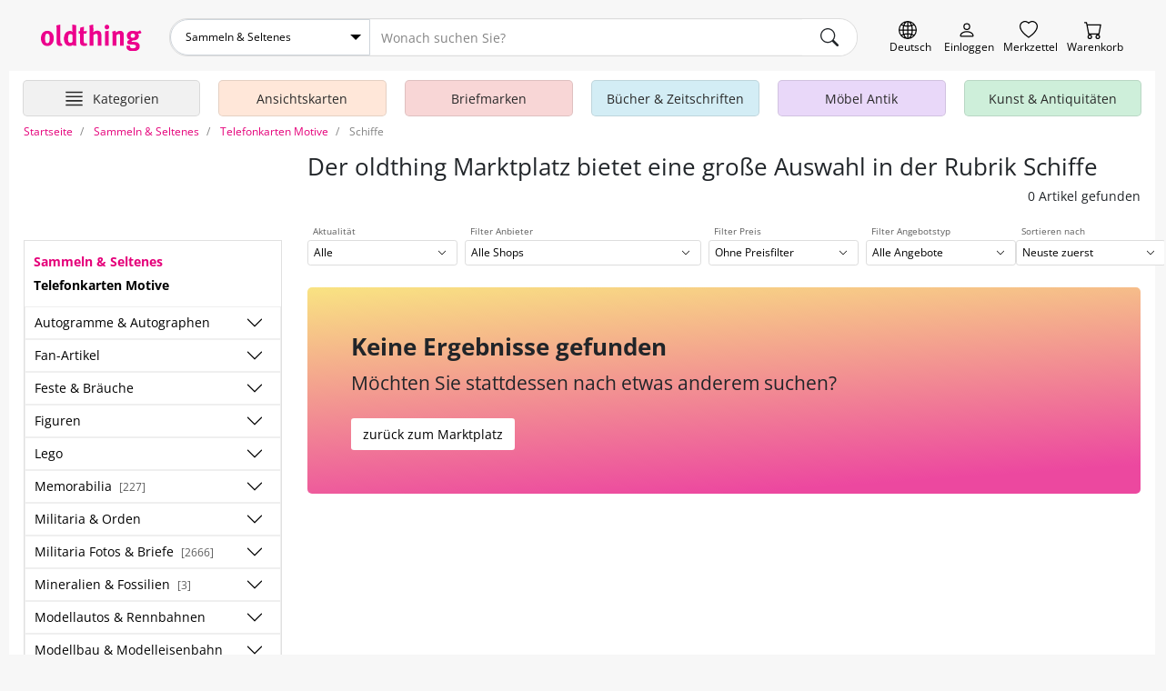

--- FILE ---
content_type: text/html; charset=UTF-8
request_url: https://oldthing.at/Telefonkarten-Motive/Schiffe
body_size: 23235
content:
<!DOCTYPE html>
<html lang="de">

<head>
    <title>Schiffe kaufen und verkaufen</title>
    <meta charset="utf-8">
            <meta name="description" content="In unserer Abteilung Telefonkarten Motive finden Sie eine große Auswahl zu Schiffe. Kaufen oder verkaufen Sie bei oldthing. Wir freuen uns sehr auf Ihren Besuch.">
                <meta name="robots" content="index,follow">
        <meta name="viewport" content="width=device-width, initial-scale=1, shrink-to-fit=no, user-scalable=no">

    

    
            <link rel="canonical" href="https://oldthing.at/Telefonkarten-Motive/Schiffe">
    
    
    <link rel="preconnect" href="https://img.oldthing.net">


    
    <link href="/assets/css/main.min.css?v=3.8.4" rel="stylesheet" type="text/css">






<script defer src="/assets/js/sweetalert.js"></script>
<script defer src="/assets/js/nouislider.js"></script>
<script defer src="/assets/js/ripple.js"></script>
<script defer src="/assets/js/alpine.js"></script>
<script defer src="/assets/js/popper.js"></script>
<script defer src="/assets/js/tippy.js"></script>




    <script defer src="/assets/js/main.min.js?v=3.8.4"></script>



<script>
    function loadCss(href) {
        var link = document.createElement("link");
        link.rel = "stylesheet";
        link.href = href;
        document.head.appendChild(link);
    }

    document.addEventListener("DOMContentLoaded", function() {
                    loadCss("/assets/css/sweetalert.min.css?v=3.8.4");
            loadCss("/assets/css/non-critical.min.css?v=3.8.4");
                        });
</script>




<noscript>
    <link href="/assets/css/sweetalert.min.css?v=3.8.4" rel="stylesheet" type="text/css">
    <link rel="stylesheet" href="/assets/css/non-critical.min.css?v=3.8.4">
    </noscript>

    

    <script>
        window.dataLayer = window.dataLayer || [];
                                window.dataLayer.push({'page_type' : 'category-listing'});
                        </script>

    <!-- Google Tag Manager -->
    <script>
        (function(w, d, s, l, i) {
            w[l] = w[l] || [];
            w[l].push({
                'gtm.start': new Date().getTime(),
                event: 'gtm.js'
            });
            var f = d.getElementsByTagName(s)[0],
                j = d.createElement(s),
                dl = l != 'dataLayer' ? '&l=' + l : '';
            j.async = true;
            j.src =
                'https://www.googletagmanager.com/gtm.js?id=' + i + dl;
            f.parentNode.insertBefore(j, f);
        })(window, document, 'script', 'dataLayer', 'GTM-PJJQZ6M');
    </script>
    <!-- End Google Tag Manager -->

    <script defer data-domain="oldthing.de" src="https://analytics.oldthing.de/js/script.js"></script>

    
    


    
    
    
    <link rel="alternate" hreflang="de-DE" href="https://oldthing.de/Telefonkarten-Motive/Schiffe">
<link rel="alternate" hreflang="de-AT" href="https://oldthing.at/Telefonkarten-Motive/Schiffe">
<link rel="alternate" hreflang="de-CH" href="https://oldthing.ch/de/Telefonkarten-Motive/Schiffe">
<link rel="alternate" hreflang="fr-CH" href="https://oldthing.ch/fr/Cartes-telephoniques-motifs/Navires">
<link rel="alternate" hreflang="fr-FR" href="https://oldthing.fr/Cartes-telephoniques-motifs/Navires">



    <script type="application/ld+json">
    {
    "@context": "https://schema.org/",
    "@type": "WebSite",
    "name": "oldthing",
    "url": "https://oldthing.de/",
    "potentialAction": {
        "@type": "SearchAction",
        "target": "https://oldthing.de/marktplatz/?sw={search_term_string}",
        "query-input": "required name=search_term_string"
        }
    }
</script>

<script type="application/ld+json">
    {
    "@context": "https://schema.org",
    "@type": "Organization",
    "name": "oldthing",
    "url": "https://oldthing.de/",
    "logo": "https://oldthing.de/images/oldthing_logo.svg",
    "contactPoint": {
        "@type": "ContactPoint",
        "telephone": "(+49) 030 - 5015 4890",
        "contactType": "customer service",
        "areaServed": ["DE","CH","AT","FR"],
        "availableLanguage": "German"
        }
    }
</script>

    
    <meta name="google-site-verification" content="nWqTH3cElAQ0ECwLwVEZcYdtSdo9ZxX0DtqVVpcKnEA">


    <link rel="apple-touch-icon" sizes="180x180" href="/apple-touch-icon.png">
    <link rel="icon" type="image/png" sizes="32x32" href="/favicon-32x32.png">
    <link rel="icon" type="image/png" sizes="16x16" href="/favicon-16x16.png">
    <link rel="manifest" href="/site.webmanifest">
    <link rel="mask-icon" href="/safari-pinned-tab.svg" color="#5bbad5">
    <meta name="msapplication-TileColor" content="#e73368">
    <meta name="theme-color" content="#ffffff">


    <link rel="sitemap" type="application/xml" title="Sitemap" href="/sitemaps/index_AT.xml">


    <style>
        @font-face {
            font-family: "OpenSansRegular";
            src: url(/assets/fonts/OpenSans/OpenSans-Regular.woff2) format("woff2");
            font-display: swap;
            font-style: normal;
        }

        @font-face {
            font-family: "OpenSansSemiBold";
            src: url(/assets/fonts/OpenSans/OpenSans-SemiBold.woff2) format("woff2");
            font-display: swap;
            font-style: normal;
        }

        @font-face {
            font-family: "OpenSansSemiBoldItalic";
            src: url(/assets/fonts/OpenSans/OpenSans-SemiBoldItalic.woff2) format("woff2");
            font-display: swap;
            font-style: normal;
        }

        @font-face {
            font-family: "OpenSansBold";
            src: url(/assets/fonts/OpenSans/OpenSans-Bold.woff2) format("woff2");
            font-display: swap;
            font-style: normal;
        }

        @font-face {
            font-family: "OpenSansLight";
            src: url(/assets/fonts/OpenSans/OpenSans-Light.woff2) format("woff2");
            font-display: swap;
            font-style: normal;
        }
    </style>


</head>


<body class="">
    

    
    <header class="container-fluid page-max-width">

    <div id="header-row1" class="d-flex">
        <div class="inner">
            
            <a href="https://oldthing.at" id="logo" title="oldthing Startseite">
                <img class="img-fluid"  src="/assets/images/oldthing_logo.svg" alt="oldthing" width="113" height="29">            </a>
            <div id="main-search-form-container">
                <form class="main-search-form" method="GET" action="/marktplatz/suche">
    <div class="main-search-searchbar">

                    <div class="ot-custom-select">
    <select name="ka">
    <option value="0">Alle Kategorien</option>
            <option 
            value="Ansichtskarten" 
                        >
            Ansichtskarten
        </option>
            <option 
            value="Briefmarken" 
                        >
            Briefmarken
        </option>
            <option 
            value="Buecher-und-Zeitschriften" 
                        >
            Bücher &amp; Zeitschriften
        </option>
            <option 
            value="DESIGN-und-Vintage-Moebel" 
                        >
            DESIGN &amp; Vintage Möbel
        </option>
            <option 
            value="Haus-und-Garten" 
                        >
            Haus &amp; Garten
        </option>
            <option 
            value="Kleidung" 
                        >
            Kleidung
        </option>
            <option 
            value="Kunst-und-Antiquitaeten" 
                        >
            Kunst &amp; Antiquitäten
        </option>
            <option 
            value="Moebel-Antik" 
                        >
            Möbel Antik
        </option>
            <option 
            value="Musik-und-Instrumente" 
                        >
            Musik &amp; Instrumente
        </option>
            <option 
            value="Oldtimer-und-KFZ-Teile" 
                        >
            Oldtimer &amp; KFZ Teile
        </option>
            <option 
            value="Sammeln-und-Seltenes" 
                            selected
                        >
            Sammeln &amp; Seltenes
        </option>
            <option 
            value="Spiel-Freizeit-und-Beauty" 
                        >
            Spiel, Freizeit &amp; Beauty
        </option>
            <option 
            value="Technik-Computer-und-Film" 
                        >
            Technik, Computer &amp; Film
        </option>
            <option 
            value="Uhren-und-Schmuck" 
                        >
            Uhren &amp; Schmuck
        </option>
    </select>
</div>        
        <input name="sw" type="text" class="form-control" placeholder="Wonach suchen Sie?" >
        <input type="hidden" name="swCategory" value="2855" class="hidden" autocomplete="off">

        <div class="btn search-clear">
            <span class="icon icon-comp-x">
    <svg xmlns="http://www.w3.org/2000/svg" width="16" height="16" fill="currentColor" class="bi bi-x-lg" viewBox="0 0 16 16">
        <path d="M2.146 2.854a.5.5 0 1 1 .708-.708L8 7.293l5.146-5.147a.5.5 0 0 1 .708.708L8.707 8l5.147 5.146a.5.5 0 0 1-.708.708L8 8.707l-5.146 5.147a.5.5 0 0 1-.708-.708L7.293 8 2.146 2.854Z" />
    </svg>
</span>
        </div>
            
        <button type="submit" class="btn" aria-label="main.Suchen">
            <span class="icon icon-comp-search">
    <svg xmlns="http://www.w3.org/2000/svg" width="16" height="16" fill="currentColor" class="bi bi-search" viewBox="0 0 16 16">
        <path d="M11.742 10.344a6.5 6.5 0 1 0-1.397 1.398h-.001c.03.04.062.078.098.115l3.85 3.85a1 1 0 0 0 1.415-1.414l-3.85-3.85a1.007 1.007 0 0 0-.115-.1zM12 6.5a5.5 5.5 0 1 1-11 0 5.5 5.5 0 0 1 11 0z" />
    </svg>
</span>
        </button>
    </div>
            <div class="main-search-options">
                    </div>
    </form>
            </div>

            <div class="header-icon-container">
                <div class="header-iconlink header-iconlink--lang">
                    <button class="js-show-lang-switcher" aria-label="Sprache wechseln">
                        <span class="icon icon-comp-globe">

  </span>
                        <span class="header-iconlink__label">Deutsch</span>
                    </button>
                </div>
                <div class="d-lg-none header-iconlink header-iconlink--search" >
                    <button class="js-btn-toggle-search-form" aria-label="Artikel finden">
                        <span class="icon icon-comp-search">
    <svg xmlns="http://www.w3.org/2000/svg" width="16" height="16" fill="currentColor" class="bi bi-search" viewBox="0 0 16 16">
        <path d="M11.742 10.344a6.5 6.5 0 1 0-1.397 1.398h-.001c.03.04.062.078.098.115l3.85 3.85a1 1 0 0 0 1.415-1.414l-3.85-3.85a1.007 1.007 0 0 0-.115-.1zM12 6.5a5.5 5.5 0 1 1-11 0 5.5 5.5 0 0 1 11 0z" />
    </svg>
</span>
                        <span class="header-iconlink__label">Suche</span>
                    </button>
                </div>
                <div class="header-iconlink header-iconlink--myoldthing">
                                            <a href="/mitglied/login" aria-label="Myoldthing">
                            <span class="icon icon-comp-user">

</span>
                            <span class="header-iconlink__label">Einloggen</span>
                        </a>
                                    </div>
                <div class="header-wishlist header-iconlink">
    <a rel="nofollow" class="wishlist-link position-relative" href="/merkzettel" aria-label="Merkzettel">

        <span class="icon icon-comp-heart">

</span>

                <div style="display:none;" id="wishlist-count" class="item-count">
            <span>0</span>
        </div>
        

        <span class="header-iconlink__label">Merkzettel</span>
    </a>
</div>


<div class="header-cart header-iconlink">
    <a rel="nofollow" class="position-relative" href="/bestellung/warenkorb" aria-label="Warenkorb">

        <span class="icon icon-comp-cart">

</span>

                <div style="display:none;" id="cart-count" class="item-count">
            <span>0</span>
        </div>
        
        <span class="header-iconlink__label">Warenkorb</span>
    </a>
</div>
            </div>
        </div>
    </div>
                        <div class="container-wrapper" id="header-row2">
    <nav class="header-container">
        <ul class="main-nav">

            <li class="main-nav__element main-nav__element-all  header-iconlink js-hover-subcats">
                <a href="/marktplatz/" class="btn btn-hamburger js-toggle-cat-overview" aria-label="Hauptkategorien anzeigen">
                    <span class="icon icon-comp-hamburger">
  <svg xmlns="http://www.w3.org/2000/svg" width="16" height="16" fill="currentColor" class="bi bi-justify" viewBox="0 0 16 16">
    <path fill-rule="evenodd" d="M2 12.5a.5.5 0 0 1 .5-.5h11a.5.5 0 0 1 0 1h-11a.5.5 0 0 1-.5-.5zm0-3a.5.5 0 0 1 .5-.5h11a.5.5 0 0 1 0 1h-11a.5.5 0 0 1-.5-.5zm0-3a.5.5 0 0 1 .5-.5h11a.5.5 0 0 1 0 1h-11a.5.5 0 0 1-.5-.5zm0-3a.5.5 0 0 1 .5-.5h11a.5.5 0 0 1 0 1h-11a.5.5 0 0 1-.5-.5z"/>
  </svg>
</span>                    <span class="header-iconlink__label">Kategorien</span>
                </a>
                <div class="subnav level-1">
                    <ul>
                                                                                <li class="subnav__element ">
                                <a class="js-toggle-subcats js-no-link js-hover-subcats-level-2" href="/Ansichtskarten" data-id="759" aria-label="Ansichtskarten">
                                    Ansichtskarten
                                </a>
                                

                                
                                                                



                            </li>
                                                                                <li class="subnav__element ">
                                <a class="js-toggle-subcats js-no-link js-hover-subcats-level-2" href="/Briefmarken" data-id="758" aria-label="Briefmarken">
                                    Briefmarken
                                </a>
                                

                                
                                                                



                            </li>
                                                                                <li class="subnav__element ">
                                <a class="js-toggle-subcats js-no-link js-hover-subcats-level-2" href="/Buecher-und-Zeitschriften" data-id="292" aria-label="Bücher &amp; Zeitschriften">
                                    Bücher &amp; Zeitschriften
                                </a>
                                

                                
                                                                



                            </li>
                                                                                <li class="subnav__element ">
                                <a class="js-toggle-subcats js-no-link js-hover-subcats-level-2" href="/DESIGN-und-Vintage-Moebel" data-id="2500" aria-label="DESIGN &amp; Vintage Möbel">
                                    DESIGN &amp; Vintage Möbel
                                </a>
                                

                                
                                                                



                            </li>
                                                                                <li class="subnav__element ">
                                <a class="js-toggle-subcats js-no-link js-hover-subcats-level-2" href="/Haus-und-Garten" data-id="369" aria-label="Haus &amp; Garten">
                                    Haus &amp; Garten
                                </a>
                                

                                
                                                                



                            </li>
                                                                                <li class="subnav__element ">
                                <a class="js-toggle-subcats js-no-link js-hover-subcats-level-2" href="/Kleidung" data-id="525" aria-label="Kleidung">
                                    Kleidung
                                </a>
                                

                                
                                                                



                            </li>
                                                                                <li class="subnav__element ">
                                <a class="js-toggle-subcats js-no-link js-hover-subcats-level-2" href="/Kunst-und-Antiquitaeten" data-id="753" aria-label="Kunst &amp; Antiquitäten">
                                    Kunst &amp; Antiquitäten
                                </a>
                                

                                
                                                                



                            </li>
                                                                                <li class="subnav__element ">
                                <a class="js-toggle-subcats js-no-link js-hover-subcats-level-2" href="/Moebel-Antik" data-id="1" aria-label="Möbel Antik">
                                    Möbel Antik
                                </a>
                                

                                
                                                                



                            </li>
                                                                                <li class="subnav__element ">
                                <a class="js-toggle-subcats js-no-link js-hover-subcats-level-2" href="/Musik-und-Instrumente" data-id="1092" aria-label="Musik &amp; Instrumente">
                                    Musik &amp; Instrumente
                                </a>
                                

                                
                                                                



                            </li>
                                                                                <li class="subnav__element ">
                                <a class="js-toggle-subcats js-no-link js-hover-subcats-level-2" href="/Oldtimer-und-KFZ-Teile" data-id="2867" aria-label="Oldtimer &amp; KFZ Teile">
                                    Oldtimer &amp; KFZ Teile
                                </a>
                                

                                
                                                                



                            </li>
                                                                                <li class="subnav__element ">
                                <a class="js-toggle-subcats js-no-link js-hover-subcats-level-2" href="/Sammeln-und-Seltenes" data-id="1174" aria-label="Sammeln &amp; Seltenes">
                                    Sammeln &amp; Seltenes
                                </a>
                                

                                
                                                                



                            </li>
                                                                                <li class="subnav__element ">
                                <a class="js-toggle-subcats js-no-link js-hover-subcats-level-2" href="/Spiel-Freizeit-und-Beauty" data-id="1459" aria-label="Spiel, Freizeit &amp; Beauty">
                                    Spiel, Freizeit &amp; Beauty
                                </a>
                                

                                
                                                                



                            </li>
                                                                                <li class="subnav__element ">
                                <a class="js-toggle-subcats js-no-link js-hover-subcats-level-2" href="/Technik-Computer-und-Film" data-id="1645" aria-label="Technik, Computer &amp; Film">
                                    Technik, Computer &amp; Film
                                </a>
                                

                                
                                                                



                            </li>
                                                                                <li class="subnav__element ">
                                <a class="js-toggle-subcats js-no-link js-hover-subcats-level-2" href="/Uhren-und-Schmuck" data-id="1806" aria-label="Uhren &amp; Schmuck">
                                    Uhren &amp; Schmuck
                                </a>
                                

                                
                                                                



                            </li>
                                            </ul>
                </div>
            </li>

                            <li class="main-nav__element d-none d-lg-block  js-hover-subcats ">

                    <a class="bg-color-honey" href="/Ansichtskarten">
                        <span class="main-nav__element-icon icon-nav-cat-cards"></span>
                        <span class="main-nav__element-title">Ansichtskarten</span>
                    </a>

                                    </li>
                            <li class="main-nav__element d-none d-lg-block  js-hover-subcats ">

                    <a class="bg-color-peach" href="/Briefmarken">
                        <span class="main-nav__element-icon icon-nav-cat-stamps"></span>
                        <span class="main-nav__element-title">Briefmarken</span>
                    </a>

                                    </li>
                            <li class="main-nav__element d-none d-lg-block  js-hover-subcats ">

                    <a class="bg-color-mildSky" href="/Buecher-und-Zeitschriften">
                        <span class="main-nav__element-icon icon-nav-cat-books"></span>
                        <span class="main-nav__element-title">Bücher &amp; Zeitschriften</span>
                    </a>

                                    </li>
                            <li class="main-nav__element d-none d-lg-block  js-hover-subcats ">

                    <a class="bg-color-blueberry" href="/Moebel-Antik">
                        <span class="main-nav__element-icon icon-nav-cat-furniture"></span>
                        <span class="main-nav__element-title">Möbel Antik</span>
                    </a>

                                    </li>
                            <li class="main-nav__element d-none d-lg-block  js-hover-subcats ">

                    <a class="bg-color-mint" href="/Kunst-und-Antiquitaeten">
                        <span class="main-nav__element-icon icon-nav-cat-art"></span>
                        <span class="main-nav__element-title">Kunst &amp; Antiquitäten</span>
                    </a>

                                    </li>
                    </ul>
    </nav>
</div>

</header>



    <div class="container-fluid page-max-width">
        <main class="px-lg-3 bg-white">
            <nav class="" aria-label="breadcrumb">
    <ol class="breadcrumb py-2" itemscope itemtype="http://schema.org/BreadcrumbList">
        <li class="breadcrumb-item d-none  d-lg-block " itemprop="itemListElement" itemscope itemtype="http://schema.org/ListItem">
                <a href="/" itemprop="item">
                    <span itemprop="name">Startseite</span>
                </a>
            <meta itemprop="position" content="1">
        </li>
                    <li class="breadcrumb-item" itemprop="itemListElement" itemscope itemtype="http://schema.org/ListItem">
                                    <a href="/Sammeln-und-Seltenes" itemprop="item">
                        <span itemprop="name">Sammeln &amp; Seltenes</span>
                    </a>
                                <meta itemprop="position" content="0">
            </li>
                    <li class="breadcrumb-item" itemprop="itemListElement" itemscope itemtype="http://schema.org/ListItem">
                                    <a href="/Telefonkarten-Motive" itemprop="item">
                        <span itemprop="name">Telefonkarten Motive</span>
                    </a>
                                <meta itemprop="position" content="1">
            </li>
                    <li class="breadcrumb-item active" itemprop="itemListElement" itemscope itemtype="http://schema.org/ListItem">
                                    <span itemprop="name">Schiffe</span>
                                <meta itemprop="position" content="2">
            </li>
            </ol>
</nav>
                        <div class="bg-white">

    <!-- top slot -->
        <!-- eof top slot -->

    <div class="row">
        <div class="col-12 col-lg-8 col-xl-9 offset-lg-4 offset-xl-3">
            <!-- head slot -->
            <div class="marketplace-header mt-lg-2 mt-xl-2 mb-xl-4 mb-3">
    <div class="pb-lg-3">

        <div class="marketplace-headline mb-lg-0 mb-3 ">
    <h1 class="h2 mb-lg-2 mb-1 mr-4 text-lg">Der oldthing Marktplatz bietet eine große Auswahl in der Rubrik Schiffe</h1>
        </div>

        <div class="text-lg-right" style="min-width: 240px;">
                        <h3>0 Artikel gefunden</h3>
                    </div>
    </div>
</div>
            <!-- eof head slot -->
        </div>
    </div>

    <div class="row">
        <aside class="col-12 col-lg-4 col-xl-3">
            <section class="w-100 pr-xl-2">
                <!-- sidebar slot -->
                <div class=" d-none d-lg-block ">

                                                                                            <nav class="category-menu-outer w-100">
    <div class="category-menu ">
        <div class="category-menu-header">

                            <div class="main-cat-back">
                    <a href="/Sammeln-und-Seltenes">
                        <strong>Sammeln &amp; Seltenes</strong>
                    </a>
                </div>
            
                            <div>
                    <a href="/Telefonkarten-Motive">
                        <strong>Telefonkarten Motive</strong>
                    </a>
                </div>
            
        </div>

        
        <ul class="l-1">
                            
                <li class="  load-ajax  " data-id="1197">
                    <div class="d-flex align-items-center">

                        <a href="/Autogramme-und-Autographen">
                            Autogramme &amp; Autographen
                                                            <small class="text-dark ml-1 text-xs"></small>
                                                    </a>

                        <button class="btn btn-default js-toggle-sub-menu" aria-label="Unterkategorien ein-/ausblenden" >
                            <span class="icon icon-chevron-up">

</span>
                        </button>
                    </div>
                    <ul class="l-2">
                        
                                                                                                                                                        <li class="  load-ajax  " data-id="1198">
                                        <a href="/Autogramme-und-Autographen/Film">
                                            Film
                                                                                            <small class="text-dark ml-1 text-xs"></small>
                                                                                    </a>
                                    </li>
                                                                                                                                                                <li class="  load-ajax  " data-id="1199">
                                        <a href="/Autogramme-und-Autographen/Kunst-und-Literatur">
                                            Kunst &amp; Literatur
                                                                                            <small class="text-dark ml-1 text-xs"></small>
                                                                                    </a>
                                    </li>
                                                                                                                                                                <li class="  load-ajax  " data-id="1200">
                                        <a href="/Autogramme-und-Autographen/Musik">
                                            Musik
                                                                                            <small class="text-dark ml-1 text-xs"></small>
                                                                                    </a>
                                    </li>
                                                                                                                                                                <li class="  load-ajax  " data-id="1201">
                                        <a href="/Autogramme-und-Autographen/Politik">
                                            Politik
                                                                                            <small class="text-dark ml-1 text-xs"></small>
                                                                                    </a>
                                    </li>
                                                                                                                                                                <li class="  load-ajax  " data-id="1203">
                                        <a href="/Autogramme-und-Autographen/Sonstige-Autogramme-und-Autographen">
                                            Sonstige Autogramme &amp; Autographen
                                                                                            <small class="text-dark ml-1 text-xs"></small>
                                                                                    </a>
                                    </li>
                                                                                                                                                                <li class="  load-ajax  " data-id="1202">
                                        <a href="/Autogramme-und-Autographen/Sport">
                                            Sport
                                                                                            <small class="text-dark ml-1 text-xs"></small>
                                                                                    </a>
                                    </li>
                                                                                                        </ul>
                </li>
                            
                <li class="  load-ajax  " data-id="1232">
                    <div class="d-flex align-items-center">

                        <a href="/Fan-Artikel">
                            Fan-Artikel
                                                            <small class="text-dark ml-1 text-xs"></small>
                                                    </a>

                        <button class="btn btn-default js-toggle-sub-menu" aria-label="Unterkategorien ein-/ausblenden" >
                            <span class="icon icon-chevron-up">

</span>
                        </button>
                    </div>
                    <ul class="l-2">
                        
                                                                                                                                                        <li class="  load-ajax  " data-id="1233">
                                        <a href="/Fan-Artikel/Film">
                                            Film
                                                                                            <small class="text-dark ml-1 text-xs"></small>
                                                                                    </a>
                                    </li>
                                                                                                                                                                <li class="  load-ajax  " data-id="1234">
                                        <a href="/Fan-Artikel/Fotos">
                                            Fotos
                                                                                            <small class="text-dark ml-1 text-xs"></small>
                                                                                    </a>
                                    </li>
                                                                                                                                                                <li class="  load-ajax  " data-id="1235">
                                        <a href="/Fan-Artikel/Fussball">
                                            Fußball
                                                                                            <small class="text-dark ml-1 text-xs"></small>
                                                                                    </a>
                                    </li>
                                                                                                                                                                <li class="  load-ajax  " data-id="1236">
                                        <a href="/Fan-Artikel/Glaeser">
                                            Gläser
                                                                                            <small class="text-dark ml-1 text-xs"></small>
                                                                                    </a>
                                    </li>
                                                                                                                                                                <li class="   disabled " data-id="1237">
                                        <a href="/Fan-Artikel/Kalender">
                                            Kalender
                                                                                            <small class="text-dark ml-1 text-xs">[0]</small>
                                                                                    </a>
                                    </li>
                                                                                                                                                                <li class="  load-ajax  " data-id="1238">
                                        <a href="/Fan-Artikel/Musik">
                                            Musik
                                                                                            <small class="text-dark ml-1 text-xs"></small>
                                                                                    </a>
                                    </li>
                                                                                                                                                                <li class="   disabled " data-id="1239">
                                        <a href="/Fan-Artikel/Posters">
                                            Posters
                                                                                            <small class="text-dark ml-1 text-xs">[0]</small>
                                                                                    </a>
                                    </li>
                                                                                                                                                                <li class="  load-ajax  " data-id="1244">
                                        <a href="/Fan-Artikel/Sonstige-Fan-Artikel">
                                            Sonstige Fan-Artikel
                                                                                            <small class="text-dark ml-1 text-xs"></small>
                                                                                    </a>
                                    </li>
                                                                                                                                                                <li class="  load-ajax  " data-id="1241">
                                        <a href="/Fan-Artikel/Sport">
                                            Sport
                                                                                            <small class="text-dark ml-1 text-xs"></small>
                                                                                    </a>
                                    </li>
                                                                                                                                                                <li class="  load-ajax  " data-id="1242">
                                        <a href="/Fan-Artikel/Stars">
                                            Stars
                                                                                            <small class="text-dark ml-1 text-xs"></small>
                                                                                    </a>
                                    </li>
                                                                                                                                                                <li class="  load-ajax  " data-id="1240">
                                        <a href="/Fan-Artikel/Textilien">
                                            Textilien
                                                                                            <small class="text-dark ml-1 text-xs"></small>
                                                                                    </a>
                                    </li>
                                                                                                                                                                <li class="  load-ajax  " data-id="1243">
                                        <a href="/Fan-Artikel/Zeitschriften">
                                            Zeitschriften
                                                                                            <small class="text-dark ml-1 text-xs"></small>
                                                                                    </a>
                                    </li>
                                                                                                        </ul>
                </li>
                            
                <li class="  load-ajax  " data-id="1245">
                    <div class="d-flex align-items-center">

                        <a href="/Feste-und-Braeuche">
                            Feste &amp; Bräuche
                                                            <small class="text-dark ml-1 text-xs"></small>
                                                    </a>

                        <button class="btn btn-default js-toggle-sub-menu" aria-label="Unterkategorien ein-/ausblenden" >
                            <span class="icon icon-chevron-up">

</span>
                        </button>
                    </div>
                    <ul class="l-2">
                        
                                                                                                                                                        <li class="  load-ajax  " data-id="1252">
                                        <a href="/Feste-und-Braeuche/Andere">
                                            Andere
                                                                                            <small class="text-dark ml-1 text-xs"></small>
                                                                                    </a>
                                    </li>
                                                                                                                                                                <li class="  load-ajax  " data-id="1246">
                                        <a href="/Feste-und-Braeuche/Geburtstag">
                                            Geburtstag
                                                                                            <small class="text-dark ml-1 text-xs"></small>
                                                                                    </a>
                                    </li>
                                                                                                                                                                <li class="  load-ajax  " data-id="1247">
                                        <a href="/Feste-und-Braeuche/Hochzeit">
                                            Hochzeit
                                                                                            <small class="text-dark ml-1 text-xs"></small>
                                                                                    </a>
                                    </li>
                                                                                                                                                                <li class="  load-ajax  " data-id="1248">
                                        <a href="/Feste-und-Braeuche/Karneval-und-Fasching">
                                            Karneval &amp; Fasching
                                                                                            <small class="text-dark ml-1 text-xs"></small>
                                                                                    </a>
                                    </li>
                                                                                                                                                                <li class="  load-ajax  " data-id="1249">
                                        <a href="/Feste-und-Braeuche/Neujahr">
                                            Neujahr
                                                                                            <small class="text-dark ml-1 text-xs"></small>
                                                                                    </a>
                                    </li>
                                                                                                                                                                <li class="   disabled " data-id="1250">
                                        <a href="/Feste-und-Braeuche/Ostern">
                                            Ostern
                                                                                            <small class="text-dark ml-1 text-xs">[0]</small>
                                                                                    </a>
                                    </li>
                                                                                                                                                                <li class="  load-ajax  " data-id="1251">
                                        <a href="/Feste-und-Braeuche/Weihnachten">
                                            Weihnachten
                                                                                            <small class="text-dark ml-1 text-xs"></small>
                                                                                    </a>
                                    </li>
                                                                                                        </ul>
                </li>
                            
                <li class="  load-ajax  " data-id="1399">
                    <div class="d-flex align-items-center">

                        <a href="/Figuren">
                            Figuren
                                                            <small class="text-dark ml-1 text-xs"></small>
                                                    </a>

                        <button class="btn btn-default js-toggle-sub-menu" aria-label="Unterkategorien ein-/ausblenden" >
                            <span class="icon icon-chevron-up">

</span>
                        </button>
                    </div>
                    <ul class="l-2">
                        
                                                                                                                                                        <li class="  " data-id="1400">
                                        <a href="/Figuren/Action-Figuren">
                                            Action-Figuren
                                                                                            <small class="text-dark ml-1 text-xs">[6]</small>
                                                                                    </a>
                                    </li>
                                                                                                                                                                <li class="  load-ajax  " data-id="1401">
                                        <a href="/Figuren/Aufstellfiguren">
                                            Aufstellfiguren
                                                                                            <small class="text-dark ml-1 text-xs"></small>
                                                                                    </a>
                                    </li>
                                                                                                                                                                <li class="  load-ajax  " data-id="1402">
                                        <a href="/Figuren/Fantasy-Figuren">
                                            Fantasy Figuren
                                                                                            <small class="text-dark ml-1 text-xs"></small>
                                                                                    </a>
                                    </li>
                                                                                                                                                                <li class="  load-ajax  " data-id="1403">
                                        <a href="/Figuren/Figuren-und-Merchandising">
                                            Figuren &amp; Merchandising
                                                                                            <small class="text-dark ml-1 text-xs"></small>
                                                                                    </a>
                                    </li>
                                                                                                        </ul>
                </li>
                            
                <li class="  load-ajax  " data-id="1253">
                    <div class="d-flex align-items-center">

                        <a href="/Lego">
                            Lego
                                                            <small class="text-dark ml-1 text-xs"></small>
                                                    </a>

                        <button class="btn btn-default js-toggle-sub-menu" aria-label="Unterkategorien ein-/ausblenden" >
                            <span class="icon icon-chevron-up">

</span>
                        </button>
                    </div>
                    <ul class="l-2">
                        
                                                                                                                                                        <li class="  load-ajax  " data-id="1254">
                                        <a href="/Lego/Basic">
                                            Basic
                                                                                            <small class="text-dark ml-1 text-xs"></small>
                                                                                    </a>
                                    </li>
                                                                                                                                                                <li class="  load-ajax  " data-id="1262">
                                        <a href="/Lego/Bauplaene-und-Literatur">
                                            Baupläne &amp; Literatur
                                                                                            <small class="text-dark ml-1 text-xs"></small>
                                                                                    </a>
                                    </li>
                                                                                                                                                                <li class="  load-ajax  " data-id="1255">
                                        <a href="/Lego/Duplo">
                                            Duplo
                                                                                            <small class="text-dark ml-1 text-xs"></small>
                                                                                    </a>
                                    </li>
                                                                                                                                                                <li class="  load-ajax  " data-id="1256">
                                        <a href="/Lego/Eisenbahn">
                                            Eisenbahn
                                                                                            <small class="text-dark ml-1 text-xs"></small>
                                                                                    </a>
                                    </li>
                                                                                                                                                                <li class="  load-ajax  " data-id="1263">
                                        <a href="/Lego/Kiloware">
                                            Kiloware
                                                                                            <small class="text-dark ml-1 text-xs"></small>
                                                                                    </a>
                                    </li>
                                                                                                                                                                <li class="  load-ajax  " data-id="1257">
                                        <a href="/Lego/Modellautos">
                                            Modellautos
                                                                                            <small class="text-dark ml-1 text-xs"></small>
                                                                                    </a>
                                    </li>
                                                                                                                                                                <li class="  load-ajax  " data-id="1258">
                                        <a href="/Lego/Piraten">
                                            Piraten
                                                                                            <small class="text-dark ml-1 text-xs"></small>
                                                                                    </a>
                                    </li>
                                                                                                                                                                <li class="  " data-id="1264">
                                        <a href="/Lego/Sonstiges-Lego">
                                            Sonstiges Lego
                                                                                            <small class="text-dark ml-1 text-xs">[16]</small>
                                                                                    </a>
                                    </li>
                                                                                                                                                                <li class="  load-ajax  " data-id="1259">
                                        <a href="/Lego/Star-Wars">
                                            Star Wars
                                                                                            <small class="text-dark ml-1 text-xs"></small>
                                                                                    </a>
                                    </li>
                                                                                                                                                                <li class="  load-ajax  " data-id="1260">
                                        <a href="/Lego/System">
                                            System
                                                                                            <small class="text-dark ml-1 text-xs"></small>
                                                                                    </a>
                                    </li>
                                                                                                                                                                <li class="   disabled " data-id="1261">
                                        <a href="/Lego/Technik">
                                            Technik
                                                                                            <small class="text-dark ml-1 text-xs">[0]</small>
                                                                                    </a>
                                    </li>
                                                                                                        </ul>
                </li>
                            
                <li class="  " data-id="1265">
                    <div class="d-flex align-items-center">

                        <a href="/Memorabilia">
                            Memorabilia
                                                            <small class="text-dark ml-1 text-xs">[227]</small>
                                                    </a>

                        <button class="btn btn-default js-toggle-sub-menu" aria-label="Unterkategorien ein-/ausblenden" >
                            <span class="icon icon-chevron-up">

</span>
                        </button>
                    </div>
                    <ul class="l-2">
                        
                                                                                                                                                        <li class="  load-ajax  " data-id="1266">
                                        <a href="/Memorabilia/Adels-und-Koenigshaeuser">
                                            Adels- &amp; Königshäuser
                                                                                            <small class="text-dark ml-1 text-xs"></small>
                                                                                    </a>
                                    </li>
                                                                                                                                                                <li class="  load-ajax  " data-id="1267">
                                        <a href="/Memorabilia/Feuerwehr">
                                            Feuerwehr
                                                                                            <small class="text-dark ml-1 text-xs"></small>
                                                                                    </a>
                                    </li>
                                                                                                                                                                <li class="  load-ajax  " data-id="1268">
                                        <a href="/Memorabilia/Freimaurer">
                                            Freimaurer
                                                                                            <small class="text-dark ml-1 text-xs"></small>
                                                                                    </a>
                                    </li>
                                                                                                                                                                <li class="  load-ajax  " data-id="2625">
                                        <a href="/Memorabilia/Olympiade">
                                            Olympiade
                                                                                            <small class="text-dark ml-1 text-xs"></small>
                                                                                    </a>
                                    </li>
                                                                                                                                                                <li class="   disabled " data-id="1269">
                                        <a href="/Memorabilia/Polizei-und-Spezialeinheiten">
                                            Polizei und Spezialeinheiten
                                                                                            <small class="text-dark ml-1 text-xs">[0]</small>
                                                                                    </a>
                                    </li>
                                                                                                                                                                <li class="  load-ajax  " data-id="1272">
                                        <a href="/Memorabilia/Sonstige-Memorabilia">
                                            Sonstige Memorabilia
                                                                                            <small class="text-dark ml-1 text-xs"></small>
                                                                                    </a>
                                    </li>
                                                                                                                                                                <li class="  load-ajax  " data-id="1270">
                                        <a href="/Memorabilia/Sport">
                                            Sport
                                                                                            <small class="text-dark ml-1 text-xs"></small>
                                                                                    </a>
                                    </li>
                                                                                                                                                                <li class="  load-ajax  " data-id="1271">
                                        <a href="/Memorabilia/Studentika">
                                            Studentika
                                                                                            <small class="text-dark ml-1 text-xs"></small>
                                                                                    </a>
                                    </li>
                                                                                                        </ul>
                </li>
                            
                <li class="  load-ajax  " data-id="1273">
                    <div class="d-flex align-items-center">

                        <a href="/Militaria-und-Orden">
                            Militaria &amp; Orden
                                                            <small class="text-dark ml-1 text-xs"></small>
                                                    </a>

                        <button class="btn btn-default js-toggle-sub-menu" aria-label="Unterkategorien ein-/ausblenden" >
                            <span class="icon icon-chevron-up">

</span>
                        </button>
                    </div>
                    <ul class="l-2">
                        
                                                                                                                                                        <li class="  load-ajax  " data-id="1283">
                                        <a href="/Militaria-und-Orden/Bundeswehr">
                                            Bundeswehr
                                                                                            <small class="text-dark ml-1 text-xs"></small>
                                                                                    </a>
                                    </li>
                                                                                                                                                                <li class="  load-ajax  " data-id="1284">
                                        <a href="/Militaria-und-Orden/DDR">
                                            DDR
                                                                                            <small class="text-dark ml-1 text-xs"></small>
                                                                                    </a>
                                    </li>
                                                                                                                                                                <li class="  load-ajax  " data-id="1278">
                                        <a href="/Militaria-und-Orden/Deutsche-Laender-vor-1871">
                                            Deutsche Länder vor 1871
                                                                                            <small class="text-dark ml-1 text-xs"></small>
                                                                                    </a>
                                    </li>
                                                                                                                                                                <li class="  load-ajax  " data-id="1279">
                                        <a href="/Militaria-und-Orden/Deutsches-Reich-bis-1918">
                                            Deutsches Reich bis 1918
                                                                                            <small class="text-dark ml-1 text-xs"></small>
                                                                                    </a>
                                    </li>
                                                                                                                                                                <li class="  load-ajax  " data-id="1291">
                                        <a href="/Militaria-und-Orden/Diverses">
                                            Diverses
                                                                                            <small class="text-dark ml-1 text-xs"></small>
                                                                                    </a>
                                    </li>
                                                                                                                                                                <li class="  load-ajax  " data-id="1280">
                                        <a href="/Militaria-und-Orden/Erster-Weltkrieg">
                                            Erster Weltkrieg
                                                                                            <small class="text-dark ml-1 text-xs"></small>
                                                                                    </a>
                                    </li>
                                                                                                                                                                <li class="  load-ajax  " data-id="1276">
                                        <a href="/Militaria-und-Orden/Europa-nach-1900">
                                            Europa nach 1900
                                                                                            <small class="text-dark ml-1 text-xs"></small>
                                                                                    </a>
                                    </li>
                                                                                                                                                                <li class="  load-ajax  " data-id="1274">
                                        <a href="/Militaria-und-Orden/Europa-vor-1900">
                                            Europa vor 1900
                                                                                            <small class="text-dark ml-1 text-xs"></small>
                                                                                    </a>
                                    </li>
                                                                                                                                                                <li class="  load-ajax  " data-id="1286">
                                        <a href="/Militaria-und-Orden/Luftfahrt">
                                            Luftfahrt
                                                                                            <small class="text-dark ml-1 text-xs"></small>
                                                                                    </a>
                                    </li>
                                                                                                                                                                <li class="  load-ajax  " data-id="1288">
                                        <a href="/Militaria-und-Orden/Marine">
                                            Marine
                                                                                            <small class="text-dark ml-1 text-xs"></small>
                                                                                    </a>
                                    </li>
                                                                                                                                                                <li class="  load-ajax  " data-id="1290">
                                        <a href="/Militaria-und-Orden/Regimentsgeschichten">
                                            Regimentsgeschichten
                                                                                            <small class="text-dark ml-1 text-xs"></small>
                                                                                    </a>
                                    </li>
                                                                                                                                                                <li class="  load-ajax  " data-id="1285">
                                        <a href="/Militaria-und-Orden/Reservistenkruege-und-Utensilien">
                                            Reservistenkrüge &amp; Utensilien
                                                                                            <small class="text-dark ml-1 text-xs"></small>
                                                                                    </a>
                                    </li>
                                                                                                                                                                <li class="  load-ajax  " data-id="1289">
                                        <a href="/Militaria-und-Orden/Spezialeinheiten">
                                            Spezialeinheiten
                                                                                            <small class="text-dark ml-1 text-xs"></small>
                                                                                    </a>
                                    </li>
                                                                                                                                                                <li class="  load-ajax  " data-id="1277">
                                        <a href="/Militaria-und-Orden/Uebersee-nach-1900">
                                            Übersee  nach 1900
                                                                                            <small class="text-dark ml-1 text-xs"></small>
                                                                                    </a>
                                    </li>
                                                                                                                                                                <li class="  load-ajax  " data-id="1275">
                                        <a href="/Militaria-und-Orden/Uebersee-vor-1900">
                                            Übersee vor 1900
                                                                                            <small class="text-dark ml-1 text-xs"></small>
                                                                                    </a>
                                    </li>
                                                                                                                                                                <li class="  load-ajax  " data-id="1281">
                                        <a href="/Militaria-und-Orden/Weimarer-Republik">
                                            Weimarer Republik
                                                                                            <small class="text-dark ml-1 text-xs"></small>
                                                                                    </a>
                                    </li>
                                                                                                                                                                <li class="  load-ajax  " data-id="1287">
                                        <a href="/Militaria-und-Orden/Zeppelin">
                                            Zeppelin
                                                                                            <small class="text-dark ml-1 text-xs"></small>
                                                                                    </a>
                                    </li>
                                                                                                                                                                <li class="  load-ajax  " data-id="1282">
                                        <a href="/Militaria-und-Orden/Zweiter-Weltkrieg">
                                            Zweiter Weltkrieg
                                                                                            <small class="text-dark ml-1 text-xs"></small>
                                                                                    </a>
                                    </li>
                                                                                                        </ul>
                </li>
                            
                <li class="  " data-id="2685">
                    <div class="d-flex align-items-center">

                        <a href="/Militaria-Fotos-und-Briefe">
                            Militaria Fotos &amp; Briefe
                                                            <small class="text-dark ml-1 text-xs">[2666]</small>
                                                    </a>

                        <button class="btn btn-default js-toggle-sub-menu" aria-label="Unterkategorien ein-/ausblenden" >
                            <span class="icon icon-chevron-up">

</span>
                        </button>
                    </div>
                    <ul class="l-2">
                        
                                                                                                                                                        <li class="  load-ajax  " data-id="2694">
                                        <a href="/Militaria-Fotos-und-Briefe/Briefe-1919-1945">
                                            Briefe (1919-1945)
                                                                                            <small class="text-dark ml-1 text-xs"></small>
                                                                                    </a>
                                    </li>
                                                                                                                                                                <li class="  load-ajax  " data-id="2695">
                                        <a href="/Militaria-Fotos-und-Briefe/Fotos-1919-1945">
                                            Fotos (1919-1945)
                                                                                            <small class="text-dark ml-1 text-xs"></small>
                                                                                    </a>
                                    </li>
                                                                                                                                                                <li class="  load-ajax  " data-id="2697">
                                        <a href="/Militaria-Fotos-und-Briefe/Fotos-und-Briefe-BRD-ab-1945">
                                            Fotos &amp; Briefe BRD (ab 1945)
                                                                                            <small class="text-dark ml-1 text-xs"></small>
                                                                                    </a>
                                    </li>
                                                                                                                                                                <li class="  load-ajax  " data-id="2698">
                                        <a href="/Militaria-Fotos-und-Briefe/Fotos-und-Briefe-DDR-ab-1945">
                                            Fotos &amp; Briefe DDR (ab 1945)
                                                                                            <small class="text-dark ml-1 text-xs"></small>
                                                                                    </a>
                                    </li>
                                                                                                                                                                <li class="  load-ajax  " data-id="2687">
                                        <a href="/Militaria-Fotos-und-Briefe/Fotos-und-Briefe-Deutsches-Reich-1871-1918">
                                            Fotos &amp; Briefe Deutsches Reich (1871-1918)
                                                                                            <small class="text-dark ml-1 text-xs"></small>
                                                                                    </a>
                                    </li>
                                                                                                                                                                <li class="  load-ajax  " data-id="2688">
                                        <a href="/Militaria-Fotos-und-Briefe/Fotos-und-Briefe-Frankreich-1871-1918">
                                            Fotos &amp; Briefe Frankreich (1871-1918)
                                                                                            <small class="text-dark ml-1 text-xs"></small>
                                                                                    </a>
                                    </li>
                                                                                                                                                                <li class="  load-ajax  " data-id="2699">
                                        <a href="/Militaria-Fotos-und-Briefe/Fotos-und-Briefe-Frankreich-ab-1945">
                                            Fotos &amp; Briefe Frankreich (ab 1945)
                                                                                            <small class="text-dark ml-1 text-xs"></small>
                                                                                    </a>
                                    </li>
                                                                                                                                                                <li class="  load-ajax  " data-id="2689">
                                        <a href="/Militaria-Fotos-und-Briefe/Fotos-und-Briefe-Grossbritannien-1871-1918">
                                            Fotos &amp; Briefe Großbritannien (1871-1918)
                                                                                            <small class="text-dark ml-1 text-xs"></small>
                                                                                    </a>
                                    </li>
                                                                                                                                                                <li class="  load-ajax  " data-id="2700">
                                        <a href="/Militaria-Fotos-und-Briefe/Fotos-und-Briefe-Grossbritannien-ab-1945">
                                            Fotos &amp; Briefe Großbritannien (ab 1945)
                                                                                            <small class="text-dark ml-1 text-xs"></small>
                                                                                    </a>
                                    </li>
                                                                                                                                                                <li class="  load-ajax  " data-id="2690">
                                        <a href="/Militaria-Fotos-und-Briefe/Fotos-und-Briefe-Oesterreich-1871-1918">
                                            Fotos &amp; Briefe Österreich (1871-1918)
                                                                                            <small class="text-dark ml-1 text-xs"></small>
                                                                                    </a>
                                    </li>
                                                                                                                                                                <li class="  load-ajax  " data-id="2701">
                                        <a href="/Militaria-Fotos-und-Briefe/Fotos-und-Briefe-Oesterreich-ab-1945">
                                            Fotos &amp; Briefe Österreich (ab 1945)
                                                                                            <small class="text-dark ml-1 text-xs"></small>
                                                                                    </a>
                                    </li>
                                                                                                                                                                <li class="  load-ajax  " data-id="2691">
                                        <a href="/Militaria-Fotos-und-Briefe/Fotos-und-Briefe-Russland-1871-1918">
                                            Fotos &amp; Briefe Russland (1871-1918)
                                                                                            <small class="text-dark ml-1 text-xs"></small>
                                                                                    </a>
                                    </li>
                                                                                                                                                                <li class="  load-ajax  " data-id="2702">
                                        <a href="/Militaria-Fotos-und-Briefe/Fotos-und-Briefe-Schweiz-ab-1945">
                                            Fotos &amp; Briefe Schweiz (ab 1945)
                                                                                            <small class="text-dark ml-1 text-xs"></small>
                                                                                    </a>
                                    </li>
                                                                                                                                                                <li class="  load-ajax  " data-id="2693">
                                        <a href="/Militaria-Fotos-und-Briefe/Fotos-und-Briefe-Sonstige-1871-1918">
                                            Fotos &amp; Briefe Sonstige (1871-1918)
                                                                                            <small class="text-dark ml-1 text-xs"></small>
                                                                                    </a>
                                    </li>
                                                                                                                                                                <li class="  load-ajax  " data-id="2705">
                                        <a href="/Militaria-Fotos-und-Briefe/Fotos-und-Briefe-Sonstige-ab-1945">
                                            Fotos &amp; Briefe Sonstige (ab 1945)
                                                                                            <small class="text-dark ml-1 text-xs"></small>
                                                                                    </a>
                                    </li>
                                                                                                                                                                <li class="  load-ajax  " data-id="2703">
                                        <a href="/Militaria-Fotos-und-Briefe/Fotos-und-Briefe-UdSSR-und-Nachfolger-ab-1945">
                                            Fotos &amp; Briefe UdSSR &amp; Nachfolger (ab 1945)
                                                                                            <small class="text-dark ml-1 text-xs"></small>
                                                                                    </a>
                                    </li>
                                                                                                                                                                <li class="  load-ajax  " data-id="2692">
                                        <a href="/Militaria-Fotos-und-Briefe/Fotos-und-Briefe-USA-1871-1918">
                                            Fotos &amp; Briefe USA (1871-1918)
                                                                                            <small class="text-dark ml-1 text-xs"></small>
                                                                                    </a>
                                    </li>
                                                                                                                                                                <li class="   disabled " data-id="2704">
                                        <a href="/Militaria-Fotos-und-Briefe/Fotos-und-Briefe-USA-ab-1945">
                                            Fotos &amp; Briefe USA (ab 1945)
                                                                                            <small class="text-dark ml-1 text-xs">[0]</small>
                                                                                    </a>
                                    </li>
                                                                                                                                                                <li class="  load-ajax  " data-id="2686">
                                        <a href="/Militaria-Fotos-und-Briefe/Fotos-und-Briefe-vor-1871">
                                            Fotos &amp; Briefe vor 1871
                                                                                            <small class="text-dark ml-1 text-xs"></small>
                                                                                    </a>
                                    </li>
                                                                                                                                                                <li class="  load-ajax  " data-id="2710">
                                        <a href="/Militaria-Fotos-und-Briefe/Grausamkeit-des-Krieges">
                                            Grausamkeit des Krieges
                                                                                            <small class="text-dark ml-1 text-xs"></small>
                                                                                    </a>
                                    </li>
                                                                                                                                                                <li class="  load-ajax  " data-id="2712">
                                        <a href="/Militaria-Fotos-und-Briefe/Kindersoldaten">
                                            Kindersoldaten
                                                                                            <small class="text-dark ml-1 text-xs"></small>
                                                                                    </a>
                                    </li>
                                                                                                                                                                <li class="   disabled " data-id="2709">
                                        <a href="/Militaria-Fotos-und-Briefe/Krieg-und-Zivilbevoelkerung">
                                            Krieg &amp; Zivilbevölkerung
                                                                                            <small class="text-dark ml-1 text-xs">[0]</small>
                                                                                    </a>
                                    </li>
                                                                                                                                                                <li class="  load-ajax  " data-id="2708">
                                        <a href="/Militaria-Fotos-und-Briefe/Kriegsgefangenschaft">
                                            Kriegsgefangenschaft
                                                                                            <small class="text-dark ml-1 text-xs"></small>
                                                                                    </a>
                                    </li>
                                                                                                                                                                <li class="  load-ajax  " data-id="2706">
                                        <a href="/Militaria-Fotos-und-Briefe/Militaer-in-Fotoalben">
                                            Militär in Fotoalben
                                                                                            <small class="text-dark ml-1 text-xs"></small>
                                                                                    </a>
                                    </li>
                                                                                                                                                                <li class="  load-ajax  " data-id="2707">
                                        <a href="/Militaria-Fotos-und-Briefe/Militaerische-Dokumente-und-Soldbuecher">
                                            Militärische Dokumente &amp; Soldbücher
                                                                                            <small class="text-dark ml-1 text-xs"></small>
                                                                                    </a>
                                    </li>
                                                                                                                                                                <li class="  load-ajax  " data-id="2711">
                                        <a href="/Militaria-Fotos-und-Briefe/Pazifismus-und-Antimilitarismus">
                                            Pazifismus &amp; Antimilitarismus
                                                                                            <small class="text-dark ml-1 text-xs"></small>
                                                                                    </a>
                                    </li>
                                                                                                                                                                <li class="  load-ajax  " data-id="2696">
                                        <a href="/Militaria-Fotos-und-Briefe/Postkarten-1919-1945">
                                            Postkarten (1919-1945)
                                                                                            <small class="text-dark ml-1 text-xs"></small>
                                                                                    </a>
                                    </li>
                                                                                                                                                                <li class="  load-ajax  " data-id="2714">
                                        <a href="/Militaria-Fotos-und-Briefe/Sonstige-Dokumente-1919-1945">
                                            Sonstige Dokumente (1919-1945)
                                                                                            <small class="text-dark ml-1 text-xs"></small>
                                                                                    </a>
                                    </li>
                                                                                                                                                                <li class="  " data-id="2713">
                                        <a href="/Militaria-Fotos-und-Briefe/Sonstige-militaerische-Fotos-und-Briefe">
                                            Sonstige militärische Fotos &amp; Briefe
                                                                                            <small class="text-dark ml-1 text-xs">[2]</small>
                                                                                    </a>
                                    </li>
                                                                                                        </ul>
                </li>
                            
                <li class="  " data-id="1292">
                    <div class="d-flex align-items-center">

                        <a href="/Mineralien-und-Fossilien">
                            Mineralien &amp; Fossilien
                                                            <small class="text-dark ml-1 text-xs">[3]</small>
                                                    </a>

                        <button class="btn btn-default js-toggle-sub-menu" aria-label="Unterkategorien ein-/ausblenden" >
                            <span class="icon icon-chevron-up">

</span>
                        </button>
                    </div>
                    <ul class="l-2">
                        
                                                                                                                                                        <li class="   disabled " data-id="1293">
                                        <a href="/Mineralien-und-Fossilien/Bernstein">
                                            Bernstein
                                                                                            <small class="text-dark ml-1 text-xs">[0]</small>
                                                                                    </a>
                                    </li>
                                                                                                                                                                <li class="  load-ajax  " data-id="1294">
                                        <a href="/Mineralien-und-Fossilien/Fossilien">
                                            Fossilien
                                                                                            <small class="text-dark ml-1 text-xs"></small>
                                                                                    </a>
                                    </li>
                                                                                                                                                                <li class="   disabled " data-id="1295">
                                        <a href="/Mineralien-und-Fossilien/Heilsteine">
                                            Heilsteine
                                                                                            <small class="text-dark ml-1 text-xs">[0]</small>
                                                                                    </a>
                                    </li>
                                                                                                                                                                <li class="  load-ajax  " data-id="1296">
                                        <a href="/Mineralien-und-Fossilien/Mineralien-und-Edelsteine">
                                            Mineralien &amp; Edelsteine
                                                                                            <small class="text-dark ml-1 text-xs"></small>
                                                                                    </a>
                                    </li>
                                                                                                                                                                <li class="  load-ajax  " data-id="1297">
                                        <a href="/Mineralien-und-Fossilien/Muscheln-und-Schnecken">
                                            Muscheln &amp; Schnecken
                                                                                            <small class="text-dark ml-1 text-xs"></small>
                                                                                    </a>
                                    </li>
                                                                                                                                                                <li class="  load-ajax  " data-id="1298">
                                        <a href="/Mineralien-und-Fossilien/Sonstiges-und-Zubehoer">
                                            Sonstiges &amp; Zubehör
                                                                                            <small class="text-dark ml-1 text-xs"></small>
                                                                                    </a>
                                    </li>
                                                                                                        </ul>
                </li>
                            
                <li class="  load-ajax  " data-id="1329">
                    <div class="d-flex align-items-center">

                        <a href="/Modellautos-und-Rennbahnen">
                            Modellautos &amp; Rennbahnen
                                                            <small class="text-dark ml-1 text-xs"></small>
                                                    </a>

                        <button class="btn btn-default js-toggle-sub-menu" aria-label="Unterkategorien ein-/ausblenden" >
                            <span class="icon icon-chevron-up">

</span>
                        </button>
                    </div>
                    <ul class="l-2">
                        
                                                                                                                                                        <li class="  load-ajax  " data-id="1331">
                                        <a href="/Modellautos-und-Rennbahnen/Brekina">
                                            Brekina
                                                                                            <small class="text-dark ml-1 text-xs"></small>
                                                                                    </a>
                                    </li>
                                                                                                                                                                <li class="  load-ajax  " data-id="1330">
                                        <a href="/Modellautos-und-Rennbahnen/Burago">
                                            Burago
                                                                                            <small class="text-dark ml-1 text-xs"></small>
                                                                                    </a>
                                    </li>
                                                                                                                                                                <li class="  load-ajax  " data-id="1332">
                                        <a href="/Modellautos-und-Rennbahnen/Herpa">
                                            Herpa
                                                                                            <small class="text-dark ml-1 text-xs"></small>
                                                                                    </a>
                                    </li>
                                                                                                                                                                <li class="  load-ajax  " data-id="1333">
                                        <a href="/Modellautos-und-Rennbahnen/Maisto">
                                            Maisto
                                                                                            <small class="text-dark ml-1 text-xs"></small>
                                                                                    </a>
                                    </li>
                                                                                                                                                                <li class="  " data-id="1334">
                                        <a href="/Modellautos-und-Rennbahnen/Matchbox">
                                            Matchbox
                                                                                            <small class="text-dark ml-1 text-xs">[46]</small>
                                                                                    </a>
                                    </li>
                                                                                                                                                                <li class="  load-ajax  " data-id="1335">
                                        <a href="/Modellautos-und-Rennbahnen/Mattel">
                                            Mattel
                                                                                            <small class="text-dark ml-1 text-xs"></small>
                                                                                    </a>
                                    </li>
                                                                                                                                                                <li class="  load-ajax  " data-id="1336">
                                        <a href="/Modellautos-und-Rennbahnen/Minichamps">
                                            Minichamps
                                                                                            <small class="text-dark ml-1 text-xs"></small>
                                                                                    </a>
                                    </li>
                                                                                                                                                                <li class="  load-ajax  " data-id="1343">
                                        <a href="/Modellautos-und-Rennbahnen/Rennbahnautos">
                                            Rennbahnautos
                                                                                            <small class="text-dark ml-1 text-xs"></small>
                                                                                    </a>
                                    </li>
                                                                                                                                                                <li class="  load-ajax  " data-id="1342">
                                        <a href="/Modellautos-und-Rennbahnen/Rennbahnen">
                                            Rennbahnen
                                                                                            <small class="text-dark ml-1 text-xs"></small>
                                                                                    </a>
                                    </li>
                                                                                                                                                                <li class="  load-ajax  " data-id="1344">
                                        <a href="/Modellautos-und-Rennbahnen/Rennbahnzubehoer">
                                            Rennbahnzubehör
                                                                                            <small class="text-dark ml-1 text-xs"></small>
                                                                                    </a>
                                    </li>
                                                                                                                                                                <li class="  load-ajax  " data-id="1337">
                                        <a href="/Modellautos-und-Rennbahnen/Schuco">
                                            Schuco
                                                                                            <small class="text-dark ml-1 text-xs"></small>
                                                                                    </a>
                                    </li>
                                                                                                                                                                <li class="  load-ajax  " data-id="1338">
                                        <a href="/Modellautos-und-Rennbahnen/Siku">
                                            Siku
                                                                                            <small class="text-dark ml-1 text-xs"></small>
                                                                                    </a>
                                    </li>
                                                                                                                                                                <li class="  load-ajax  " data-id="1341">
                                        <a href="/Modellautos-und-Rennbahnen/Sonstige-Modellautos">
                                            Sonstige Modellautos
                                                                                            <small class="text-dark ml-1 text-xs"></small>
                                                                                    </a>
                                    </li>
                                                                                                                                                                <li class="  load-ajax  " data-id="1339">
                                        <a href="/Modellautos-und-Rennbahnen/Werbemodelle">
                                            Werbemodelle
                                                                                            <small class="text-dark ml-1 text-xs"></small>
                                                                                    </a>
                                    </li>
                                                                                                                                                                <li class="  load-ajax  " data-id="1340">
                                        <a href="/Modellautos-und-Rennbahnen/Wiking">
                                            Wiking
                                                                                            <small class="text-dark ml-1 text-xs"></small>
                                                                                    </a>
                                    </li>
                                                                                                        </ul>
                </li>
                            
                <li class="  load-ajax  " data-id="1299">
                    <div class="d-flex align-items-center">

                        <a href="/Modellbau-und-Modelleisenbahn">
                            Modellbau &amp; Modelleisenbahn
                                                            <small class="text-dark ml-1 text-xs"></small>
                                                    </a>

                        <button class="btn btn-default js-toggle-sub-menu" aria-label="Unterkategorien ein-/ausblenden" >
                            <span class="icon icon-chevron-up">

</span>
                        </button>
                    </div>
                    <ul class="l-2">
                        
                                                                                                                                                        <li class="  load-ajax  " data-id="1301">
                                        <a href="/Modellbau-und-Modelleisenbahn/Autos">
                                            Autos
                                                                                            <small class="text-dark ml-1 text-xs"></small>
                                                                                    </a>
                                    </li>
                                                                                                                                                                <li class="  load-ajax  " data-id="1305">
                                        <a href="/Modellbau-und-Modelleisenbahn/Diverse-Modellbausaetze">
                                            Diverse Modellbausätze
                                                                                            <small class="text-dark ml-1 text-xs"></small>
                                                                                    </a>
                                    </li>
                                                                                                                                                                <li class="  load-ajax  " data-id="1311">
                                        <a href="/Modellbau-und-Modelleisenbahn/Fernsteuerung-und-Elektronik">
                                            Fernsteuerung &amp; Elektronik
                                                                                            <small class="text-dark ml-1 text-xs"></small>
                                                                                    </a>
                                    </li>
                                                                                                                                                                <li class="  load-ajax  " data-id="1302">
                                        <a href="/Modellbau-und-Modelleisenbahn/Flugzeuge">
                                            Flugzeuge
                                                                                            <small class="text-dark ml-1 text-xs"></small>
                                                                                    </a>
                                    </li>
                                                                                                                                                                <li class="  load-ajax  " data-id="1315">
                                        <a href="/Modellbau-und-Modelleisenbahn/Gleichstrom-Loks">
                                            Gleichstrom Loks
                                                                                            <small class="text-dark ml-1 text-xs"></small>
                                                                                    </a>
                                    </li>
                                                                                                                                                                <li class="  load-ajax  " data-id="1316">
                                        <a href="/Modellbau-und-Modelleisenbahn/Gleichstrom-Waggons">
                                            Gleichstrom Waggons
                                                                                            <small class="text-dark ml-1 text-xs"></small>
                                                                                    </a>
                                    </li>
                                                                                                                                                                <li class="  load-ajax  " data-id="1317">
                                        <a href="/Modellbau-und-Modelleisenbahn/Gleichstrom-Zubehoer">
                                            Gleichstrom Zubehör
                                                                                            <small class="text-dark ml-1 text-xs"></small>
                                                                                    </a>
                                    </li>
                                                                                                                                                                <li class="  load-ajax  " data-id="1321">
                                        <a href="/Modellbau-und-Modelleisenbahn/Grosse-Spuren">
                                            Große Spuren
                                                                                            <small class="text-dark ml-1 text-xs"></small>
                                                                                    </a>
                                    </li>
                                                                                                                                                                <li class="  " data-id="1303">
                                        <a href="/Modellbau-und-Modelleisenbahn/Militaer">
                                            Militär
                                                                                            <small class="text-dark ml-1 text-xs">[28]</small>
                                                                                    </a>
                                    </li>
                                                                                                                                                                <li class="  load-ajax  " data-id="1300">
                                        <a href="/Modellbau-und-Modelleisenbahn/Modellbausaetze">
                                            Modellbausätze
                                                                                            <small class="text-dark ml-1 text-xs"></small>
                                                                                    </a>
                                    </li>
                                                                                                                                                                <li class="  load-ajax  " data-id="1306">
                                        <a href="/Modellbau-und-Modelleisenbahn/Modellbausaetze-mit-Fernsteuerung">
                                            Modellbausätze mit Fernsteuerung
                                                                                            <small class="text-dark ml-1 text-xs"></small>
                                                                                    </a>
                                    </li>
                                                                                                                                                                <li class="  load-ajax  " data-id="1314">
                                        <a href="/Modellbau-und-Modelleisenbahn/Modelleisenbahn-Spur-H0">
                                            Modelleisenbahn Spur H0
                                                                                            <small class="text-dark ml-1 text-xs"></small>
                                                                                    </a>
                                    </li>
                                                                                                                                                                <li class="  load-ajax  " data-id="1312">
                                        <a href="/Modellbau-und-Modelleisenbahn/Motoren">
                                            Motoren
                                                                                            <small class="text-dark ml-1 text-xs"></small>
                                                                                    </a>
                                    </li>
                                                                                                                                                                <li class="  load-ajax  " data-id="1307">
                                        <a href="/Modellbau-und-Modelleisenbahn/RC-Autos">
                                            RC Autos
                                                                                            <small class="text-dark ml-1 text-xs"></small>
                                                                                    </a>
                                    </li>
                                                                                                                                                                <li class="  load-ajax  " data-id="1308">
                                        <a href="/Modellbau-und-Modelleisenbahn/RC-Flugzeuge">
                                            RC Flugzeuge
                                                                                            <small class="text-dark ml-1 text-xs"></small>
                                                                                    </a>
                                    </li>
                                                                                                                                                                <li class="  load-ajax  " data-id="1309">
                                        <a href="/Modellbau-und-Modelleisenbahn/RC-Schiffe">
                                            RC Schiffe
                                                                                            <small class="text-dark ml-1 text-xs"></small>
                                                                                    </a>
                                    </li>
                                                                                                                                                                <li class="  load-ajax  " data-id="1310">
                                        <a href="/Modellbau-und-Modelleisenbahn/RC-Sonstige">
                                            RC Sonstige
                                                                                            <small class="text-dark ml-1 text-xs"></small>
                                                                                    </a>
                                    </li>
                                                                                                                                                                <li class="  load-ajax  " data-id="1304">
                                        <a href="/Modellbau-und-Modelleisenbahn/Schiffe">
                                            Schiffe
                                                                                            <small class="text-dark ml-1 text-xs"></small>
                                                                                    </a>
                                    </li>
                                                                                                                                                                <li class="  load-ajax  " data-id="1322">
                                        <a href="/Modellbau-und-Modelleisenbahn/Schmalspur">
                                            Schmalspur
                                                                                            <small class="text-dark ml-1 text-xs"></small>
                                                                                    </a>
                                    </li>
                                                                                                                                                                <li class="  load-ajax  " data-id="1328">
                                        <a href="/Modellbau-und-Modelleisenbahn/Sonstiges-Modellbau-und-Modelleisenbahn">
                                            Sonstiges Modellbau &amp; Modelleisenbahn
                                                                                            <small class="text-dark ml-1 text-xs"></small>
                                                                                    </a>
                                    </li>
                                                                                                                                                                <li class="  load-ajax  " data-id="1324">
                                        <a href="/Modellbau-und-Modelleisenbahn/Spur-0">
                                            Spur 0
                                                                                            <small class="text-dark ml-1 text-xs"></small>
                                                                                    </a>
                                    </li>
                                                                                                                                                                <li class="  load-ajax  " data-id="1323">
                                        <a href="/Modellbau-und-Modelleisenbahn/Spur-1">
                                            Spur 1
                                                                                            <small class="text-dark ml-1 text-xs"></small>
                                                                                    </a>
                                    </li>
                                                                                                                                                                <li class="   disabled " data-id="1325">
                                        <a href="/Modellbau-und-Modelleisenbahn/Spur-N">
                                            Spur N
                                                                                            <small class="text-dark ml-1 text-xs">[0]</small>
                                                                                    </a>
                                    </li>
                                                                                                                                                                <li class="  load-ajax  " data-id="1326">
                                        <a href="/Modellbau-und-Modelleisenbahn/Spur-TT">
                                            Spur TT
                                                                                            <small class="text-dark ml-1 text-xs"></small>
                                                                                    </a>
                                    </li>
                                                                                                                                                                <li class="   disabled " data-id="1327">
                                        <a href="/Modellbau-und-Modelleisenbahn/Spur-Z">
                                            Spur Z
                                                                                            <small class="text-dark ml-1 text-xs">[0]</small>
                                                                                    </a>
                                    </li>
                                                                                                                                                                <li class="  load-ajax  " data-id="1318">
                                        <a href="/Modellbau-und-Modelleisenbahn/Wechselstrom-Loks">
                                            Wechselstrom Loks
                                                                                            <small class="text-dark ml-1 text-xs"></small>
                                                                                    </a>
                                    </li>
                                                                                                                                                                <li class="  load-ajax  " data-id="1319">
                                        <a href="/Modellbau-und-Modelleisenbahn/Wechselstrom-Waggons">
                                            Wechselstrom Waggons
                                                                                            <small class="text-dark ml-1 text-xs"></small>
                                                                                    </a>
                                    </li>
                                                                                                                                                                <li class="  load-ajax  " data-id="1320">
                                        <a href="/Modellbau-und-Modelleisenbahn/Wechselstrom-Zubehoer">
                                            Wechselstrom Zubehör
                                                                                            <small class="text-dark ml-1 text-xs"></small>
                                                                                    </a>
                                    </li>
                                                                                                                                                                <li class="  load-ajax  " data-id="1313">
                                        <a href="/Modellbau-und-Modelleisenbahn/Zubehoer-und-Literatur">
                                            Zubehör und Literatur
                                                                                            <small class="text-dark ml-1 text-xs"></small>
                                                                                    </a>
                                    </li>
                                                                                                        </ul>
                </li>
                            
                <li class="  load-ajax  " data-id="1345">
                    <div class="d-flex align-items-center">

                        <a href="/Muenzen-Medaillen-und-Edelmetalle">
                            Münzen, Medaillen &amp; Edelmetalle
                                                            <small class="text-dark ml-1 text-xs"></small>
                                                    </a>

                        <button class="btn btn-default js-toggle-sub-menu" aria-label="Unterkategorien ein-/ausblenden" >
                            <span class="icon icon-chevron-up">

</span>
                        </button>
                    </div>
                    <ul class="l-2">
                        
                                                                                                                                                        <li class="  load-ajax  " data-id="2315">
                                        <a href="/Muenzen-Medaillen-und-Edelmetalle/BRD-DM-DM">
                                            BRD DM - DM
                                                                                            <small class="text-dark ml-1 text-xs"></small>
                                                                                    </a>
                                    </li>
                                                                                                                                                                <li class="  load-ajax  " data-id="2316">
                                        <a href="/Muenzen-Medaillen-und-Edelmetalle/BRD-DM-Gedenkmuenzen">
                                            BRD DM - Gedenkmünzen
                                                                                            <small class="text-dark ml-1 text-xs"></small>
                                                                                    </a>
                                    </li>
                                                                                                                                                                <li class="  load-ajax  " data-id="2317">
                                        <a href="/Muenzen-Medaillen-und-Edelmetalle/BRD-DM-Kursmuenzen">
                                            BRD DM - Kursmünzen
                                                                                            <small class="text-dark ml-1 text-xs"></small>
                                                                                    </a>
                                    </li>
                                                                                                                                                                <li class="  load-ajax  " data-id="2314">
                                        <a href="/Muenzen-Medaillen-und-Edelmetalle/BRD-DM-Pfennig">
                                            BRD DM - Pfennig
                                                                                            <small class="text-dark ml-1 text-xs"></small>
                                                                                    </a>
                                    </li>
                                                                                                                                                                <li class="  load-ajax  " data-id="2318">
                                        <a href="/Muenzen-Medaillen-und-Edelmetalle/BRD-DM-Sammlungen">
                                            BRD DM - Sammlungen
                                                                                            <small class="text-dark ml-1 text-xs"></small>
                                                                                    </a>
                                    </li>
                                                                                                                                                                <li class="  load-ajax  " data-id="2319">
                                        <a href="/Muenzen-Medaillen-und-Edelmetalle/BRD-DM-Sonstiges">
                                            BRD DM - Sonstiges
                                                                                            <small class="text-dark ml-1 text-xs"></small>
                                                                                    </a>
                                    </li>
                                                                                                                                                                <li class="  load-ajax  " data-id="2320">
                                        <a href="/Muenzen-Medaillen-und-Edelmetalle/BRD-Euro-Gedenkmuenzen">
                                            BRD Euro - Gedenkmünzen
                                                                                            <small class="text-dark ml-1 text-xs"></small>
                                                                                    </a>
                                    </li>
                                                                                                                                                                <li class="  load-ajax  " data-id="2321">
                                        <a href="/Muenzen-Medaillen-und-Edelmetalle/BRD-Euro-Kursmuenzen">
                                            BRD Euro - Kursmünzen
                                                                                            <small class="text-dark ml-1 text-xs"></small>
                                                                                    </a>
                                    </li>
                                                                                                                                                                <li class="  load-ajax  " data-id="2322">
                                        <a href="/Muenzen-Medaillen-und-Edelmetalle/BRD-Euro-Sammlungen">
                                            BRD Euro - Sammlungen
                                                                                            <small class="text-dark ml-1 text-xs"></small>
                                                                                    </a>
                                    </li>
                                                                                                                                                                <li class="  load-ajax  " data-id="2324">
                                        <a href="/Muenzen-Medaillen-und-Edelmetalle/BRD-Euro-Sonstige">
                                            BRD Euro - Sonstige
                                                                                            <small class="text-dark ml-1 text-xs"></small>
                                                                                    </a>
                                    </li>
                                                                                                                                                                <li class="  load-ajax  " data-id="2323">
                                        <a href="/Muenzen-Medaillen-und-Edelmetalle/BRD-Euro-Starterkits">
                                            BRD Euro - Starterkits
                                                                                            <small class="text-dark ml-1 text-xs"></small>
                                                                                    </a>
                                    </li>
                                                                                                                                                                <li class="  load-ajax  " data-id="2327">
                                        <a href="/Muenzen-Medaillen-und-Edelmetalle/DDR-Gedenkmuenzen">
                                            DDR Gedenkmünzen
                                                                                            <small class="text-dark ml-1 text-xs"></small>
                                                                                    </a>
                                    </li>
                                                                                                                                                                <li class="  load-ajax  " data-id="2328">
                                        <a href="/Muenzen-Medaillen-und-Edelmetalle/DDR-Kursmuenzen">
                                            DDR Kursmünzen
                                                                                            <small class="text-dark ml-1 text-xs"></small>
                                                                                    </a>
                                    </li>
                                                                                                                                                                <li class="  load-ajax  " data-id="2326">
                                        <a href="/Muenzen-Medaillen-und-Edelmetalle/DDR-Mark">
                                            DDR Mark
                                                                                            <small class="text-dark ml-1 text-xs"></small>
                                                                                    </a>
                                    </li>
                                                                                                                                                                <li class="  load-ajax  " data-id="2325">
                                        <a href="/Muenzen-Medaillen-und-Edelmetalle/DDR-Pfennig">
                                            DDR Pfennig
                                                                                            <small class="text-dark ml-1 text-xs"></small>
                                                                                    </a>
                                    </li>
                                                                                                                                                                <li class="  load-ajax  " data-id="2329">
                                        <a href="/Muenzen-Medaillen-und-Edelmetalle/DDR-Sammlungen">
                                            DDR Sammlungen
                                                                                            <small class="text-dark ml-1 text-xs"></small>
                                                                                    </a>
                                    </li>
                                                                                                                                                                <li class="  load-ajax  " data-id="2330">
                                        <a href="/Muenzen-Medaillen-und-Edelmetalle/DDR-Sonstige">
                                            DDR Sonstige
                                                                                            <small class="text-dark ml-1 text-xs"></small>
                                                                                    </a>
                                    </li>
                                                                                                                                                                <li class="  load-ajax  " data-id="2311">
                                        <a href="/Muenzen-Medaillen-und-Edelmetalle/Dt-Reich-Drittes-Reich">
                                            Dt. Reich - Drittes Reich
                                                                                            <small class="text-dark ml-1 text-xs"></small>
                                                                                    </a>
                                    </li>
                                                                                                                                                                <li class="  load-ajax  " data-id="2305">
                                        <a href="/Muenzen-Medaillen-und-Edelmetalle/Dt-Reich-1871-1945-Sonstige">
                                            Dt. Reich 1871-1945 - Sonstige
                                                                                            <small class="text-dark ml-1 text-xs"></small>
                                                                                    </a>
                                    </li>
                                                                                                                                                                <li class="  load-ajax  " data-id="2307">
                                        <a href="/Muenzen-Medaillen-und-Edelmetalle/DtReich-Ersatzmuenzen-1WK">
                                            Dt.Reich - Ersatzmünzen 1.WK
                                                                                            <small class="text-dark ml-1 text-xs"></small>
                                                                                    </a>
                                    </li>
                                                                                                                                                                <li class="  load-ajax  " data-id="2310">
                                        <a href="/Muenzen-Medaillen-und-Edelmetalle/DtReich-Inflation">
                                            Dt.Reich - Inflation
                                                                                            <small class="text-dark ml-1 text-xs"></small>
                                                                                    </a>
                                    </li>
                                                                                                                                                                <li class="  load-ajax  " data-id="2306">
                                        <a href="/Muenzen-Medaillen-und-Edelmetalle/DtReich-Kaiserreich">
                                            Dt.Reich - Kaiserreich
                                                                                            <small class="text-dark ml-1 text-xs"></small>
                                                                                    </a>
                                    </li>
                                                                                                                                                                <li class="  load-ajax  " data-id="2308">
                                        <a href="/Muenzen-Medaillen-und-Edelmetalle/DtReich-Kolonien">
                                            Dt.Reich - Kolonien
                                                                                            <small class="text-dark ml-1 text-xs"></small>
                                                                                    </a>
                                    </li>
                                                                                                                                                                <li class="  load-ajax  " data-id="2309">
                                        <a href="/Muenzen-Medaillen-und-Edelmetalle/DtReich-Nebengebiete">
                                            Dt.Reich - Nebengebiete
                                                                                            <small class="text-dark ml-1 text-xs"></small>
                                                                                    </a>
                                    </li>
                                                                                                                                                                <li class="  load-ajax  " data-id="2346">
                                        <a href="/Muenzen-Medaillen-und-Edelmetalle/Edelmetalle">
                                            Edelmetalle
                                                                                            <small class="text-dark ml-1 text-xs"></small>
                                                                                    </a>
                                    </li>
                                                                                                                                                                <li class="  load-ajax  " data-id="2427">
                                        <a href="/Muenzen-Medaillen-und-Edelmetalle/EURO-Gedenkmuenzen">
                                            EURO - Gedenkmünzen
                                                                                            <small class="text-dark ml-1 text-xs"></small>
                                                                                    </a>
                                    </li>
                                                                                                                                                                <li class="  load-ajax  " data-id="2428">
                                        <a href="/Muenzen-Medaillen-und-Edelmetalle/EURO-Kursmuenzen">
                                            EURO - Kursmünzen
                                                                                            <small class="text-dark ml-1 text-xs"></small>
                                                                                    </a>
                                    </li>
                                                                                                                                                                <li class="  load-ajax  " data-id="2811">
                                        <a href="/Muenzen-Medaillen-und-Edelmetalle/EURO-Kursmuenzensaetze">
                                            EURO - Kursmünzensätze
                                                                                            <small class="text-dark ml-1 text-xs"></small>
                                                                                    </a>
                                    </li>
                                                                                                                                                                <li class="  load-ajax  " data-id="2341">
                                        <a href="/Muenzen-Medaillen-und-Edelmetalle/Medaillen-aus-Bronze-und-Kupfer">
                                            Medaillen aus Bronze &amp; Kupfer
                                                                                            <small class="text-dark ml-1 text-xs"></small>
                                                                                    </a>
                                    </li>
                                                                                                                                                                <li class="  load-ajax  " data-id="2342">
                                        <a href="/Muenzen-Medaillen-und-Edelmetalle/Medaillen-aus-Gold">
                                            Medaillen aus Gold
                                                                                            <small class="text-dark ml-1 text-xs"></small>
                                                                                    </a>
                                    </li>
                                                                                                                                                                <li class="  load-ajax  " data-id="2343">
                                        <a href="/Muenzen-Medaillen-und-Edelmetalle/Medaillen-aus-Porzellan">
                                            Medaillen aus Porzellan
                                                                                            <small class="text-dark ml-1 text-xs"></small>
                                                                                    </a>
                                    </li>
                                                                                                                                                                <li class="  load-ajax  " data-id="2344">
                                        <a href="/Muenzen-Medaillen-und-Edelmetalle/Medaillen-aus-Silber">
                                            Medaillen aus Silber
                                                                                            <small class="text-dark ml-1 text-xs"></small>
                                                                                    </a>
                                    </li>
                                                                                                                                                                <li class="  load-ajax  " data-id="2345">
                                        <a href="/Muenzen-Medaillen-und-Edelmetalle/Medaillen-Sonstige">
                                            Medaillen Sonstige
                                                                                            <small class="text-dark ml-1 text-xs"></small>
                                                                                    </a>
                                    </li>
                                                                                                                                                                <li class="  load-ajax  " data-id="2312">
                                        <a href="/Muenzen-Medaillen-und-Edelmetalle/Muenzen-ab-1945-Alliierte-Besatzung">
                                            Münzen ab 1945 - Alliierte Besatzung
                                                                                            <small class="text-dark ml-1 text-xs"></small>
                                                                                    </a>
                                    </li>
                                                                                                                                                                <li class="  load-ajax  " data-id="2313">
                                        <a href="/Muenzen-Medaillen-und-Edelmetalle/Muenzen-ab-1945-Saarland">
                                            Münzen ab 1945 - Saarland
                                                                                            <small class="text-dark ml-1 text-xs"></small>
                                                                                    </a>
                                    </li>
                                                                                                                                                                <li class="  load-ajax  " data-id="2304">
                                        <a href="/Muenzen-Medaillen-und-Edelmetalle/Muenzen-Altdeutschland-bis-1871">
                                            Münzen Altdeutschland bis 1871
                                                                                            <small class="text-dark ml-1 text-xs"></small>
                                                                                    </a>
                                    </li>
                                                                                                                                                                <li class="  load-ajax  " data-id="2302">
                                        <a href="/Muenzen-Medaillen-und-Edelmetalle/Muenzen-Altertum">
                                            Münzen Altertum
                                                                                            <small class="text-dark ml-1 text-xs"></small>
                                                                                    </a>
                                    </li>
                                                                                                                                                                <li class="  load-ajax  " data-id="2334">
                                        <a href="/Muenzen-Medaillen-und-Edelmetalle/Muenzen-Europa">
                                            Münzen Europa
                                                                                            <small class="text-dark ml-1 text-xs"></small>
                                                                                    </a>
                                    </li>
                                                                                                                                                                <li class="  " data-id="2335">
                                        <a href="/Muenzen-Medaillen-und-Edelmetalle/Muenzen-International">
                                            Münzen International
                                                                                            <small class="text-dark ml-1 text-xs">[335]</small>
                                                                                    </a>
                                    </li>
                                                                                                                                                                <li class="   disabled " data-id="2303">
                                        <a href="/Muenzen-Medaillen-und-Edelmetalle/Muenzen-Mittelalter">
                                            Münzen Mittelalter
                                                                                            <small class="text-dark ml-1 text-xs">[0]</small>
                                                                                    </a>
                                    </li>
                                                                                                                                                                <li class="  " data-id="2336">
                                        <a href="/Muenzen-Medaillen-und-Edelmetalle/Muenzen-Motive">
                                            Münzen Motive
                                                                                            <small class="text-dark ml-1 text-xs">[1]</small>
                                                                                    </a>
                                    </li>
                                                                                                                                                                <li class="  load-ajax  " data-id="2333">
                                        <a href="/Muenzen-Medaillen-und-Edelmetalle/Muenzen-Schweiz">
                                            Münzen Schweiz
                                                                                            <small class="text-dark ml-1 text-xs"></small>
                                                                                    </a>
                                    </li>
                                                                                                                                                                <li class="  load-ajax  " data-id="2337">
                                        <a href="/Muenzen-Medaillen-und-Edelmetalle/Muenzen-Varia">
                                            Münzen Varia
                                                                                            <small class="text-dark ml-1 text-xs"></small>
                                                                                    </a>
                                    </li>
                                                                                                                                                                <li class="  load-ajax  " data-id="2331">
                                        <a href="/Muenzen-Medaillen-und-Edelmetalle/Oesterreich-vor-Euro">
                                            Österreich vor Euro
                                                                                            <small class="text-dark ml-1 text-xs"></small>
                                                                                    </a>
                                    </li>
                                                                                                                                                                <li class="  load-ajax  " data-id="2338">
                                        <a href="/Muenzen-Medaillen-und-Edelmetalle/Zubehoer-Aufbewahrung">
                                            Zubehör Aufbewahrung
                                                                                            <small class="text-dark ml-1 text-xs"></small>
                                                                                    </a>
                                    </li>
                                                                                                                                                                <li class="  load-ajax  " data-id="2339">
                                        <a href="/Muenzen-Medaillen-und-Edelmetalle/Zubehoer-Kataloge">
                                            Zubehör Kataloge
                                                                                            <small class="text-dark ml-1 text-xs"></small>
                                                                                    </a>
                                    </li>
                                                                                                                                                                <li class="  load-ajax  " data-id="2340">
                                        <a href="/Muenzen-Medaillen-und-Edelmetalle/Zubehoer-Sonstiges">
                                            Zubehör Sonstiges
                                                                                            <small class="text-dark ml-1 text-xs"></small>
                                                                                    </a>
                                    </li>
                                                                                                        </ul>
                </li>
                            
                <li class="  " data-id="2350">
                    <div class="d-flex align-items-center">

                        <a href="/Papiergeld-Notgeld-und-Wertpapiere">
                            Papiergeld, Notgeld &amp; Wertpapiere
                                                            <small class="text-dark ml-1 text-xs">[44926]</small>
                                                    </a>

                        <button class="btn btn-default js-toggle-sub-menu" aria-label="Unterkategorien ein-/ausblenden" >
                            <span class="icon icon-chevron-up">

</span>
                        </button>
                    </div>
                    <ul class="l-2">
                        
                                                                                                                                                        <li class="  load-ajax  " data-id="2361">
                                        <a href="/Papiergeld-Notgeld-und-Wertpapiere/Alliierte-Besatzung-1945-1948">
                                            Alliierte Besatzung 1945-1948
                                                                                            <small class="text-dark ml-1 text-xs"></small>
                                                                                    </a>
                                    </li>
                                                                                                                                                                <li class="  load-ajax  " data-id="2370">
                                        <a href="/Papiergeld-Notgeld-und-Wertpapiere/Besatzungsausgaben-1914-1918">
                                            Besatzungsausgaben 1914-1918
                                                                                            <small class="text-dark ml-1 text-xs"></small>
                                                                                    </a>
                                    </li>
                                                                                                                                                                <li class="  load-ajax  " data-id="2371">
                                        <a href="/Papiergeld-Notgeld-und-Wertpapiere/Besatzungsausgaben-1939-1945">
                                            Besatzungsausgaben 1939-1945
                                                                                            <small class="text-dark ml-1 text-xs"></small>
                                                                                    </a>
                                    </li>
                                                                                                                                                                <li class="  load-ajax  " data-id="2362">
                                        <a href="/Papiergeld-Notgeld-und-Wertpapiere/BRD-ab-1948">
                                            BRD ab 1948
                                                                                            <small class="text-dark ml-1 text-xs"></small>
                                                                                    </a>
                                    </li>
                                                                                                                                                                <li class="  load-ajax  " data-id="2364">
                                        <a href="/Papiergeld-Notgeld-und-Wertpapiere/BRD-Sonstige">
                                            BRD Sonstige
                                                                                            <small class="text-dark ml-1 text-xs"></small>
                                                                                    </a>
                                    </li>
                                                                                                                                                                <li class="  " data-id="2366">
                                        <a href="/Papiergeld-Notgeld-und-Wertpapiere/DDR-Deutsche-Notenbank-1948-1964">
                                            DDR Deutsche Notenbank 1948-1964
                                                                                            <small class="text-dark ml-1 text-xs">[40]</small>
                                                                                    </a>
                                    </li>
                                                                                                                                                                <li class="  load-ajax  " data-id="2368">
                                        <a href="/Papiergeld-Notgeld-und-Wertpapiere/DDR-Forumschecks">
                                            DDR Forumschecks
                                                                                            <small class="text-dark ml-1 text-xs"></small>
                                                                                    </a>
                                    </li>
                                                                                                                                                                <li class="  load-ajax  " data-id="2365">
                                        <a href="/Papiergeld-Notgeld-und-Wertpapiere/DDR-Kuponausgaben-1948">
                                            DDR Kuponausgaben 1948
                                                                                            <small class="text-dark ml-1 text-xs"></small>
                                                                                    </a>
                                    </li>
                                                                                                                                                                <li class="  load-ajax  " data-id="2369">
                                        <a href="/Papiergeld-Notgeld-und-Wertpapiere/DDR-Sonstige">
                                            DDR Sonstige
                                                                                            <small class="text-dark ml-1 text-xs"></small>
                                                                                    </a>
                                    </li>
                                                                                                                                                                <li class="  load-ajax  " data-id="2367">
                                        <a href="/Papiergeld-Notgeld-und-Wertpapiere/DDR-Staatsbank-der-DDR-1971-1989">
                                            DDR Staatsbank der DDR 1971-1989
                                                                                            <small class="text-dark ml-1 text-xs"></small>
                                                                                    </a>
                                    </li>
                                                                                                                                                                <li class="  load-ajax  " data-id="2363">
                                        <a href="/Papiergeld-Notgeld-und-Wertpapiere/Deutsche-Bundesbank-1960-1999">
                                            Deutsche Bundesbank 1960-1999
                                                                                            <small class="text-dark ml-1 text-xs"></small>
                                                                                    </a>
                                    </li>
                                                                                                                                                                <li class="  load-ajax  " data-id="2374">
                                        <a href="/Papiergeld-Notgeld-und-Wertpapiere/Deutsche-Gebiete">
                                            Deutsche Gebiete
                                                                                            <small class="text-dark ml-1 text-xs"></small>
                                                                                    </a>
                                    </li>
                                                                                                                                                                <li class="  load-ajax  " data-id="2356">
                                        <a href="/Papiergeld-Notgeld-und-Wertpapiere/Deutsche-Golddiskontbank-1924">
                                            Deutsche Golddiskontbank 1924
                                                                                            <small class="text-dark ml-1 text-xs"></small>
                                                                                    </a>
                                    </li>
                                                                                                                                                                <li class="  load-ajax  " data-id="2358">
                                        <a href="/Papiergeld-Notgeld-und-Wertpapiere/Deutsche-Reichsbank-1924-1945">
                                            Deutsche Reichsbank 1924-1945
                                                                                            <small class="text-dark ml-1 text-xs"></small>
                                                                                    </a>
                                    </li>
                                                                                                                                                                <li class="  load-ajax  " data-id="2357">
                                        <a href="/Papiergeld-Notgeld-und-Wertpapiere/Deutsche-Rentenbank-1923-1937">
                                            Deutsche Rentenbank 1923-1937
                                                                                            <small class="text-dark ml-1 text-xs"></small>
                                                                                    </a>
                                    </li>
                                                                                                                                                                <li class="  load-ajax  " data-id="2351">
                                        <a href="/Papiergeld-Notgeld-und-Wertpapiere/Deutschland-vor-1871">
                                            Deutschland vor 1871
                                                                                            <small class="text-dark ml-1 text-xs"></small>
                                                                                    </a>
                                    </li>
                                                                                                                                                                <li class="  load-ajax  " data-id="2353">
                                        <a href="/Papiergeld-Notgeld-und-Wertpapiere/DtReich-1WK">
                                            Dt.Reich 1.WK
                                                                                            <small class="text-dark ml-1 text-xs"></small>
                                                                                    </a>
                                    </li>
                                                                                                                                                                <li class="  load-ajax  " data-id="2359">
                                        <a href="/Papiergeld-Notgeld-und-Wertpapiere/DtReich-1871-1945-Sonstige">
                                            Dt.Reich 1871-1945 - Sonstige
                                                                                            <small class="text-dark ml-1 text-xs"></small>
                                                                                    </a>
                                    </li>
                                                                                                                                                                <li class="  load-ajax  " data-id="2352">
                                        <a href="/Papiergeld-Notgeld-und-Wertpapiere/DtReich-1874-1914">
                                            Dt.Reich 1874 -1914
                                                                                            <small class="text-dark ml-1 text-xs"></small>
                                                                                    </a>
                                    </li>
                                                                                                                                                                <li class="  load-ajax  " data-id="2354">
                                        <a href="/Papiergeld-Notgeld-und-Wertpapiere/DtReich-1919-1924">
                                            Dt.Reich 1919-1924
                                                                                            <small class="text-dark ml-1 text-xs"></small>
                                                                                    </a>
                                    </li>
                                                                                                                                                                <li class="  load-ajax  " data-id="2375">
                                        <a href="/Papiergeld-Notgeld-und-Wertpapiere/Kolonien-und-Auslandsbanken">
                                            Kolonien &amp; Auslandsbanken
                                                                                            <small class="text-dark ml-1 text-xs"></small>
                                                                                    </a>
                                    </li>
                                                                                                                                                                <li class="  load-ajax  " data-id="2360">
                                        <a href="/Papiergeld-Notgeld-und-Wertpapiere/Notausgaben-1945">
                                            Notausgaben 1945
                                                                                            <small class="text-dark ml-1 text-xs"></small>
                                                                                    </a>
                                    </li>
                                                                                                                                                                <li class="  load-ajax  " data-id="2376">
                                        <a href="/Papiergeld-Notgeld-und-Wertpapiere/Notgeldscheine-Baden">
                                            Notgeldscheine Baden
                                                                                            <small class="text-dark ml-1 text-xs"></small>
                                                                                    </a>
                                    </li>
                                                                                                                                                                <li class="  load-ajax  " data-id="2377">
                                        <a href="/Papiergeld-Notgeld-und-Wertpapiere/Notgeldscheine-Bayern">
                                            Notgeldscheine Bayern
                                                                                            <small class="text-dark ml-1 text-xs"></small>
                                                                                    </a>
                                    </li>
                                                                                                                                                                <li class="  load-ajax  " data-id="2378">
                                        <a href="/Papiergeld-Notgeld-und-Wertpapiere/Notgeldscheine-Bremen">
                                            Notgeldscheine Bremen
                                                                                            <small class="text-dark ml-1 text-xs"></small>
                                                                                    </a>
                                    </li>
                                                                                                                                                                <li class="  load-ajax  " data-id="2391">
                                        <a href="/Papiergeld-Notgeld-und-Wertpapiere/Notgeldscheine-ehemalige-Deut-Geb">
                                            Notgeldscheine ehemalige Deut. Geb.
                                                                                            <small class="text-dark ml-1 text-xs"></small>
                                                                                    </a>
                                    </li>
                                                                                                                                                                <li class="  load-ajax  " data-id="2379">
                                        <a href="/Papiergeld-Notgeld-und-Wertpapiere/Notgeldscheine-Hamburg">
                                            Notgeldscheine Hamburg
                                                                                            <small class="text-dark ml-1 text-xs"></small>
                                                                                    </a>
                                    </li>
                                                                                                                                                                <li class="  load-ajax  " data-id="2380">
                                        <a href="/Papiergeld-Notgeld-und-Wertpapiere/Notgeldscheine-Hessen">
                                            Notgeldscheine Hessen
                                                                                            <small class="text-dark ml-1 text-xs"></small>
                                                                                    </a>
                                    </li>
                                                                                                                                                                <li class="  load-ajax  " data-id="7033">
                                        <a href="/Papiergeld-Notgeld-und-Wertpapiere/Notgeldscheine-Mecklenburg-Vorpommern">
                                            Notgeldscheine Mecklenburg-Vorpommern
                                                                                            <small class="text-dark ml-1 text-xs"></small>
                                                                                    </a>
                                    </li>
                                                                                                                                                                <li class="  " data-id="2381">
                                        <a href="/Papiergeld-Notgeld-und-Wertpapiere/Notgeldscheine-Niedersachsen">
                                            Notgeldscheine Niedersachsen
                                                                                            <small class="text-dark ml-1 text-xs">[3822]</small>
                                                                                    </a>
                                    </li>
                                                                                                                                                                <li class="  load-ajax  " data-id="2382">
                                        <a href="/Papiergeld-Notgeld-und-Wertpapiere/Notgeldscheine-Pfalz">
                                            Notgeldscheine Pfalz
                                                                                            <small class="text-dark ml-1 text-xs"></small>
                                                                                    </a>
                                    </li>
                                                                                                                                                                <li class="  load-ajax  " data-id="2383">
                                        <a href="/Papiergeld-Notgeld-und-Wertpapiere/Notgeldscheine-Rheinland">
                                            Notgeldscheine Rheinland
                                                                                            <small class="text-dark ml-1 text-xs"></small>
                                                                                    </a>
                                    </li>
                                                                                                                                                                <li class="  load-ajax  " data-id="2384">
                                        <a href="/Papiergeld-Notgeld-und-Wertpapiere/Notgeldscheine-Sachsen">
                                            Notgeldscheine Sachsen
                                                                                            <small class="text-dark ml-1 text-xs"></small>
                                                                                    </a>
                                    </li>
                                                                                                                                                                <li class="  load-ajax  " data-id="2385">
                                        <a href="/Papiergeld-Notgeld-und-Wertpapiere/Notgeldscheine-Sachsen-Anhalt">
                                            Notgeldscheine Sachsen-Anhalt
                                                                                            <small class="text-dark ml-1 text-xs"></small>
                                                                                    </a>
                                    </li>
                                                                                                                                                                <li class="  load-ajax  " data-id="2386">
                                        <a href="/Papiergeld-Notgeld-und-Wertpapiere/Notgeldscheine-Schleswig-Holstein">
                                            Notgeldscheine Schleswig-Holstein
                                                                                            <small class="text-dark ml-1 text-xs"></small>
                                                                                    </a>
                                    </li>
                                                                                                                                                                <li class="  load-ajax  " data-id="2390">
                                        <a href="/Papiergeld-Notgeld-und-Wertpapiere/Notgeldscheine-Sonstige">
                                            Notgeldscheine Sonstige
                                                                                            <small class="text-dark ml-1 text-xs"></small>
                                                                                    </a>
                                    </li>
                                                                                                                                                                <li class="  load-ajax  " data-id="2387">
                                        <a href="/Papiergeld-Notgeld-und-Wertpapiere/Notgeldscheine-Thueringen">
                                            Notgeldscheine Thüringen
                                                                                            <small class="text-dark ml-1 text-xs"></small>
                                                                                    </a>
                                    </li>
                                                                                                                                                                <li class="  load-ajax  " data-id="2388">
                                        <a href="/Papiergeld-Notgeld-und-Wertpapiere/Notgeldscheine-Westfalen">
                                            Notgeldscheine Westfalen
                                                                                            <small class="text-dark ml-1 text-xs"></small>
                                                                                    </a>
                                    </li>
                                                                                                                                                                <li class="  load-ajax  " data-id="2389">
                                        <a href="/Papiergeld-Notgeld-und-Wertpapiere/Notgeldscheine-Wuerttemberg">
                                            Notgeldscheine Württemberg
                                                                                            <small class="text-dark ml-1 text-xs"></small>
                                                                                    </a>
                                    </li>
                                                                                                                                                                <li class="  load-ajax  " data-id="2393">
                                        <a href="/Papiergeld-Notgeld-und-Wertpapiere/Papiergeld-Deutschland-Sammlungen">
                                            Papiergeld Deutschland - Sammlungen
                                                                                            <small class="text-dark ml-1 text-xs"></small>
                                                                                    </a>
                                    </li>
                                                                                                                                                                <li class="  load-ajax  " data-id="2394">
                                        <a href="/Papiergeld-Notgeld-und-Wertpapiere/Papiergeld-Deutschland-Sonstige">
                                            Papiergeld Deutschland - Sonstige
                                                                                            <small class="text-dark ml-1 text-xs"></small>
                                                                                    </a>
                                    </li>
                                                                                                                                                                <li class="  load-ajax  " data-id="2392">
                                        <a href="/Papiergeld-Notgeld-und-Wertpapiere/Papiergeld-Deutschland-Zubehoer">
                                            Papiergeld Deutschland - Zubehör
                                                                                            <small class="text-dark ml-1 text-xs"></small>
                                                                                    </a>
                                    </li>
                                                                                                                                                                <li class="  load-ajax  " data-id="2395">
                                        <a href="/Papiergeld-Notgeld-und-Wertpapiere/Papiergeld-Europa">
                                            Papiergeld Europa
                                                                                            <small class="text-dark ml-1 text-xs"></small>
                                                                                    </a>
                                    </li>
                                                                                                                                                                <li class="  " data-id="2396">
                                        <a href="/Papiergeld-Notgeld-und-Wertpapiere/Papiergeld-International">
                                            Papiergeld International
                                                                                            <small class="text-dark ml-1 text-xs">[260]</small>
                                                                                    </a>
                                    </li>
                                                                                                                                                                <li class="  load-ajax  " data-id="2397">
                                        <a href="/Papiergeld-Notgeld-und-Wertpapiere/Papiergeld-Sonstiges">
                                            Papiergeld Sonstiges
                                                                                            <small class="text-dark ml-1 text-xs"></small>
                                                                                    </a>
                                    </li>
                                                                                                                                                                <li class="  load-ajax  " data-id="2373">
                                        <a href="/Papiergeld-Notgeld-und-Wertpapiere/Papiergeldaehnliche-Noten">
                                            Papiergeldähnliche Noten
                                                                                            <small class="text-dark ml-1 text-xs"></small>
                                                                                    </a>
                                    </li>
                                                                                                                                                                <li class="  load-ajax  " data-id="2372">
                                        <a href="/Papiergeld-Notgeld-und-Wertpapiere/Wehrmachtsausgaben">
                                            Wehrmachtsausgaben
                                                                                            <small class="text-dark ml-1 text-xs"></small>
                                                                                    </a>
                                    </li>
                                                                                                                                                                <li class="  load-ajax  " data-id="2355">
                                        <a href="/Papiergeld-Notgeld-und-Wertpapiere/Wertbestaend-Notgeld-1923">
                                            Wertbeständ. Notgeld 1923
                                                                                            <small class="text-dark ml-1 text-xs"></small>
                                                                                    </a>
                                    </li>
                                                                                                                                                                <li class="  load-ajax  " data-id="2404">
                                        <a href="/Papiergeld-Notgeld-und-Wertpapiere/Wertpapiere-Automobil">
                                            Wertpapiere Automobil
                                                                                            <small class="text-dark ml-1 text-xs"></small>
                                                                                    </a>
                                    </li>
                                                                                                                                                                <li class="  load-ajax  " data-id="2405">
                                        <a href="/Papiergeld-Notgeld-und-Wertpapiere/Wertpapiere-Banken-und-Versicherungen">
                                            Wertpapiere Banken &amp; Versicherungen
                                                                                            <small class="text-dark ml-1 text-xs"></small>
                                                                                    </a>
                                    </li>
                                                                                                                                                                <li class="  load-ajax  " data-id="2406">
                                        <a href="/Papiergeld-Notgeld-und-Wertpapiere/Wertpapiere-Bau-und-Grundstueckswesen">
                                            Wertpapiere Bau-&amp; Grundstückswesen
                                                                                            <small class="text-dark ml-1 text-xs"></small>
                                                                                    </a>
                                    </li>
                                                                                                                                                                <li class="  load-ajax  " data-id="2407">
                                        <a href="/Papiergeld-Notgeld-und-Wertpapiere/Wertpapiere-Bergbau-und-Minen">
                                            Wertpapiere Bergbau &amp; Minen
                                                                                            <small class="text-dark ml-1 text-xs"></small>
                                                                                    </a>
                                    </li>
                                                                                                                                                                <li class="  load-ajax  " data-id="2408">
                                        <a href="/Papiergeld-Notgeld-und-Wertpapiere/Wertpapiere-Brauereien-und-Alkohol">
                                            Wertpapiere Brauereien &amp; Alkohol
                                                                                            <small class="text-dark ml-1 text-xs"></small>
                                                                                    </a>
                                    </li>
                                                                                                                                                                <li class="  load-ajax  " data-id="2398">
                                        <a href="/Papiergeld-Notgeld-und-Wertpapiere/Wertpapiere-Deutschland-Autographen">
                                            Wertpapiere Deutschland Autographen
                                                                                            <small class="text-dark ml-1 text-xs"></small>
                                                                                    </a>
                                    </li>
                                                                                                                                                                <li class="  load-ajax  " data-id="2400">
                                        <a href="/Papiergeld-Notgeld-und-Wertpapiere/Wertpapiere-Deutschland-Sonstige">
                                            Wertpapiere Deutschland Sonstige
                                                                                            <small class="text-dark ml-1 text-xs"></small>
                                                                                    </a>
                                    </li>
                                                                                                                                                                <li class="  load-ajax  " data-id="2399">
                                        <a href="/Papiergeld-Notgeld-und-Wertpapiere/Wertpapiere-Deutschland-Vorlaeufer">
                                            Wertpapiere Deutschland Vorläufer
                                                                                            <small class="text-dark ml-1 text-xs"></small>
                                                                                    </a>
                                    </li>
                                                                                                                                                                <li class="  load-ajax  " data-id="2409">
                                        <a href="/Papiergeld-Notgeld-und-Wertpapiere/Wertpapiere-Eisenbahn">
                                            Wertpapiere Eisenbahn
                                                                                            <small class="text-dark ml-1 text-xs"></small>
                                                                                    </a>
                                    </li>
                                                                                                                                                                <li class="  load-ajax  " data-id="2410">
                                        <a href="/Papiergeld-Notgeld-und-Wertpapiere/Wertpapiere-Handel-und-Transport">
                                            Wertpapiere Handel &amp; Transport
                                                                                            <small class="text-dark ml-1 text-xs"></small>
                                                                                    </a>
                                    </li>
                                                                                                                                                                <li class="  load-ajax  " data-id="2401">
                                        <a href="/Papiergeld-Notgeld-und-Wertpapiere/Wertpapiere-International-Autographen">
                                            Wertpapiere International Autographen
                                                                                            <small class="text-dark ml-1 text-xs"></small>
                                                                                    </a>
                                    </li>
                                                                                                                                                                <li class="   disabled " data-id="2402">
                                        <a href="/Papiergeld-Notgeld-und-Wertpapiere/Wertpapiere-International-Vorlaeufer">
                                            Wertpapiere International Vorläufer
                                                                                            <small class="text-dark ml-1 text-xs">[0]</small>
                                                                                    </a>
                                    </li>
                                                                                                                                                                <li class="  load-ajax  " data-id="2411">
                                        <a href="/Papiergeld-Notgeld-und-Wertpapiere/Wertpapiere-Land-und-Forstwirtschaft">
                                            Wertpapiere Land- &amp; Forstwirtschaft
                                                                                            <small class="text-dark ml-1 text-xs"></small>
                                                                                    </a>
                                    </li>
                                                                                                                                                                <li class="  load-ajax  " data-id="2412">
                                        <a href="/Papiergeld-Notgeld-und-Wertpapiere/Wertpapiere-Maschinenbau">
                                            Wertpapiere Maschinenbau
                                                                                            <small class="text-dark ml-1 text-xs"></small>
                                                                                    </a>
                                    </li>
                                                                                                                                                                <li class="  " data-id="2413">
                                        <a href="/Papiergeld-Notgeld-und-Wertpapiere/Wertpapiere-Nahrungs-und-Genussmittel">
                                            Wertpapiere Nahrungs- &amp; Genussmittel
                                                                                            <small class="text-dark ml-1 text-xs">[2]</small>
                                                                                    </a>
                                    </li>
                                                                                                                                                                <li class="  load-ajax  " data-id="2414">
                                        <a href="/Papiergeld-Notgeld-und-Wertpapiere/Wertpapiere-Oel-und-Chemie">
                                            Wertpapiere Öl &amp; Chemie
                                                                                            <small class="text-dark ml-1 text-xs"></small>
                                                                                    </a>
                                    </li>
                                                                                                                                                                <li class="  load-ajax  " data-id="2419">
                                        <a href="/Papiergeld-Notgeld-und-Wertpapiere/Wertpapiere-Sammlungen">
                                            Wertpapiere Sammlungen
                                                                                            <small class="text-dark ml-1 text-xs"></small>
                                                                                    </a>
                                    </li>
                                                                                                                                                                <li class="  load-ajax  " data-id="2421">
                                        <a href="/Papiergeld-Notgeld-und-Wertpapiere/Wertpapiere-Sonstige">
                                            Wertpapiere Sonstige
                                                                                            <small class="text-dark ml-1 text-xs"></small>
                                                                                    </a>
                                    </li>
                                                                                                                                                                <li class="  load-ajax  " data-id="2418">
                                        <a href="/Papiergeld-Notgeld-und-Wertpapiere/Wertpapiere-Sonstige-Branchen">
                                            Wertpapiere Sonstige Branchen
                                                                                            <small class="text-dark ml-1 text-xs"></small>
                                                                                    </a>
                                    </li>
                                                                                                                                                                <li class="  load-ajax  " data-id="2415">
                                        <a href="/Papiergeld-Notgeld-und-Wertpapiere/Wertpapiere-Staatspapiere">
                                            Wertpapiere Staatspapiere
                                                                                            <small class="text-dark ml-1 text-xs"></small>
                                                                                    </a>
                                    </li>
                                                                                                                                                                <li class="  load-ajax  " data-id="2416">
                                        <a href="/Papiergeld-Notgeld-und-Wertpapiere/Wertpapiere-Telekommunikation">
                                            Wertpapiere Telekommunikation
                                                                                            <small class="text-dark ml-1 text-xs"></small>
                                                                                    </a>
                                    </li>
                                                                                                                                                                <li class="  load-ajax  " data-id="2417">
                                        <a href="/Papiergeld-Notgeld-und-Wertpapiere/Wertpapiere-Textil">
                                            Wertpapiere Textil
                                                                                            <small class="text-dark ml-1 text-xs"></small>
                                                                                    </a>
                                    </li>
                                                                                                                                                                <li class="  load-ajax  " data-id="2420">
                                        <a href="/Papiergeld-Notgeld-und-Wertpapiere/Wertpapiere-Zubehoer-und-Literatur">
                                            Wertpapiere Zubehör &amp; Literatur
                                                                                            <small class="text-dark ml-1 text-xs"></small>
                                                                                    </a>
                                    </li>
                                                                                                        </ul>
                </li>
                            
                <li class="  load-ajax  " data-id="1428">
                    <div class="d-flex align-items-center">

                        <a href="/Science-Fiction-und-Fantasy">
                            Science Fiction &amp; Fantasy
                                                            <small class="text-dark ml-1 text-xs"></small>
                                                    </a>

                        <button class="btn btn-default js-toggle-sub-menu" aria-label="Unterkategorien ein-/ausblenden" >
                            <span class="icon icon-chevron-up">

</span>
                        </button>
                    </div>
                    <ul class="l-2">
                        
                                                                                                                                                        <li class="   disabled " data-id="1431">
                                        <a href="/Science-Fiction-und-Fantasy/Harry-Potter">
                                            Harry Potter
                                                                                            <small class="text-dark ml-1 text-xs">[0]</small>
                                                                                    </a>
                                    </li>
                                                                                                                                                                <li class="  load-ajax  " data-id="1432">
                                        <a href="/Science-Fiction-und-Fantasy/Herr-der-Ringe">
                                            Herr der Ringe
                                                                                            <small class="text-dark ml-1 text-xs"></small>
                                                                                    </a>
                                    </li>
                                                                                                                                                                <li class="  load-ajax  " data-id="1433">
                                        <a href="/Science-Fiction-und-Fantasy/Sonstige-Science-Fiction-und-Fantasy">
                                            Sonstige Science Fiction &amp; Fantasy
                                                                                            <small class="text-dark ml-1 text-xs"></small>
                                                                                    </a>
                                    </li>
                                                                                                                                                                <li class="  load-ajax  " data-id="1429">
                                        <a href="/Science-Fiction-und-Fantasy/Star-Trek">
                                            Star Trek
                                                                                            <small class="text-dark ml-1 text-xs"></small>
                                                                                    </a>
                                    </li>
                                                                                                                                                                <li class="  load-ajax  " data-id="1430">
                                        <a href="/Science-Fiction-und-Fantasy/Star-Wars">
                                            Star Wars
                                                                                            <small class="text-dark ml-1 text-xs"></small>
                                                                                    </a>
                                    </li>
                                                                                                        </ul>
                </li>
                            
                <li class="  load-ajax  " data-id="1420">
                    <div class="d-flex align-items-center">

                        <a href="/Serien-und-Lizenzprodukte">
                            Serien &amp; Lizenzprodukte
                                                            <small class="text-dark ml-1 text-xs"></small>
                                                    </a>

                        <button class="btn btn-default js-toggle-sub-menu" aria-label="Unterkategorien ein-/ausblenden" >
                            <span class="icon icon-chevron-up">

</span>
                        </button>
                    </div>
                    <ul class="l-2">
                        
                                                                                                                                                        <li class="  load-ajax  " data-id="1421">
                                        <a href="/Serien-und-Lizenzprodukte/Diddl">
                                            Diddl
                                                                                            <small class="text-dark ml-1 text-xs"></small>
                                                                                    </a>
                                    </li>
                                                                                                                                                                <li class="  load-ajax  " data-id="1422">
                                        <a href="/Serien-und-Lizenzprodukte/Digimon">
                                            Digimon
                                                                                            <small class="text-dark ml-1 text-xs"></small>
                                                                                    </a>
                                    </li>
                                                                                                                                                                <li class="  load-ajax  " data-id="1423">
                                        <a href="/Serien-und-Lizenzprodukte/Hello-Kitty">
                                            Hello Kitty
                                                                                            <small class="text-dark ml-1 text-xs"></small>
                                                                                    </a>
                                    </li>
                                                                                                                                                                <li class="  load-ajax  " data-id="1424">
                                        <a href="/Serien-und-Lizenzprodukte/Mein-kleines-Pony">
                                            Mein kleines Pony
                                                                                            <small class="text-dark ml-1 text-xs"></small>
                                                                                    </a>
                                    </li>
                                                                                                                                                                <li class="  load-ajax  " data-id="1425">
                                        <a href="/Serien-und-Lizenzprodukte/Pokemon">
                                            Pokèmon
                                                                                            <small class="text-dark ml-1 text-xs"></small>
                                                                                    </a>
                                    </li>
                                                                                                                                                                <li class="  load-ajax  " data-id="1426">
                                        <a href="/Serien-und-Lizenzprodukte/Sesamstrasse">
                                            Sesamstraße
                                                                                            <small class="text-dark ml-1 text-xs"></small>
                                                                                    </a>
                                    </li>
                                                                                                                                                                <li class="  load-ajax  " data-id="1427">
                                        <a href="/Serien-und-Lizenzprodukte/Sonstige-Serien-und-Lizenzprodukte">
                                            Sonstige Serien &amp; Lizenzprodukte
                                                                                            <small class="text-dark ml-1 text-xs"></small>
                                                                                    </a>
                                    </li>
                                                                                                        </ul>
                </li>
                            
                <li class="  " data-id="3289">
                    <div class="d-flex align-items-center">

                        <a href="/Siegel-und-Reklamemarken">
                            Siegel- &amp; Reklamemarken
                                                            <small class="text-dark ml-1 text-xs">[101175]</small>
                                                    </a>

                        <button class="btn btn-default js-toggle-sub-menu" aria-label="Unterkategorien ein-/ausblenden" >
                            <span class="icon icon-chevron-up">

</span>
                        </button>
                    </div>
                    <ul class="l-2">
                        
                                                                                                                                                        <li class="  load-ajax  " data-id="3290">
                                        <a href="/Siegel-und-Reklamemarken/Siegel-und-Reklamemarken">
                                            Siegel- &amp; Reklamemarken
                                                                                            <small class="text-dark ml-1 text-xs"></small>
                                                                                    </a>
                                    </li>
                                                                                                                                                                <li class="  load-ajax  " data-id="3291">
                                        <a href="/Siegel-und-Reklamemarken/Siegel-und-Reklamemarken-Sammlungen">
                                            Siegel- &amp; Reklamemarken - Sammlungen
                                                                                            <small class="text-dark ml-1 text-xs"></small>
                                                                                    </a>
                                    </li>
                                                                                                                                                                <li class="  " data-id="3292">
                                        <a href="/Siegel-und-Reklamemarken/Siegel-und-Reklamemarken-Ereignisse">
                                            Siegel- &amp; Reklamemarken Ereignisse
                                                                                            <small class="text-dark ml-1 text-xs">[7507]</small>
                                                                                    </a>
                                    </li>
                                                                                                        </ul>
                </li>
                            
                <li class="  load-ajax  " data-id="1366">
                    <div class="d-flex align-items-center">

                        <a href="/Tabakwaren">
                            Tabakwaren
                                                            <small class="text-dark ml-1 text-xs"></small>
                                                    </a>

                        <button class="btn btn-default js-toggle-sub-menu" aria-label="Unterkategorien ein-/ausblenden" >
                            <span class="icon icon-chevron-up">

</span>
                        </button>
                    </div>
                    <ul class="l-2">
                        
                                                                                                                                                        <li class="  load-ajax  " data-id="1367">
                                        <a href="/Tabakwaren/Aschenbecher">
                                            Aschenbecher
                                                                                            <small class="text-dark ml-1 text-xs"></small>
                                                                                    </a>
                                    </li>
                                                                                                                                                                <li class="  load-ajax  " data-id="1368">
                                        <a href="/Tabakwaren/Feuerzeuge">
                                            Feuerzeuge
                                                                                            <small class="text-dark ml-1 text-xs"></small>
                                                                                    </a>
                                    </li>
                                                                                                                                                                <li class="  " data-id="1370">
                                        <a href="/Tabakwaren/Pfeifen">
                                            Pfeifen
                                                                                            <small class="text-dark ml-1 text-xs">[5]</small>
                                                                                    </a>
                                    </li>
                                                                                                                                                                <li class="  load-ajax  " data-id="1371">
                                        <a href="/Tabakwaren/Rauchersets">
                                            Rauchersets
                                                                                            <small class="text-dark ml-1 text-xs"></small>
                                                                                    </a>
                                    </li>
                                                                                                                                                                <li class="  load-ajax  " data-id="1372">
                                        <a href="/Tabakwaren/Rauchverzehrer">
                                            Rauchverzehrer
                                                                                            <small class="text-dark ml-1 text-xs"></small>
                                                                                    </a>
                                    </li>
                                                                                                                                                                <li class="  load-ajax  " data-id="1373">
                                        <a href="/Tabakwaren/Schachtel-undKisten">
                                            Schachtel &amp;Kisten
                                                                                            <small class="text-dark ml-1 text-xs"></small>
                                                                                    </a>
                                    </li>
                                                                                                                                                                <li class="  load-ajax  " data-id="1379">
                                        <a href="/Tabakwaren/Sonstige-Tabakwaren">
                                            Sonstige Tabakwaren
                                                                                            <small class="text-dark ml-1 text-xs"></small>
                                                                                    </a>
                                    </li>
                                                                                                                                                                <li class="  load-ajax  " data-id="1374">
                                        <a href="/Tabakwaren/Streichhoelzer">
                                            Streichhölzer
                                                                                            <small class="text-dark ml-1 text-xs"></small>
                                                                                    </a>
                                    </li>
                                                                                                                                                                <li class="  load-ajax  " data-id="1375">
                                        <a href="/Tabakwaren/Wasserpfeifen">
                                            Wasserpfeifen
                                                                                            <small class="text-dark ml-1 text-xs"></small>
                                                                                    </a>
                                    </li>
                                                                                                                                                                <li class="  load-ajax  " data-id="1378">
                                        <a href="/Tabakwaren/Zigaretten-und-Zubehoer">
                                            Zigaretten und Zubehör
                                                                                            <small class="text-dark ml-1 text-xs"></small>
                                                                                    </a>
                                    </li>
                                                                                                                                                                <li class="  load-ajax  " data-id="1376">
                                        <a href="/Tabakwaren/Zigarren">
                                            Zigarren
                                                                                            <small class="text-dark ml-1 text-xs"></small>
                                                                                    </a>
                                    </li>
                                                                                                                                                                <li class="  load-ajax  " data-id="1377">
                                        <a href="/Tabakwaren/Zigarrenabschneider">
                                            Zigarrenabschneider
                                                                                            <small class="text-dark ml-1 text-xs"></small>
                                                                                    </a>
                                    </li>
                                                                                                                                                                <li class="  load-ajax  " data-id="1369">
                                        <a href="/Tabakwaren/Zippos">
                                            Zippos
                                                                                            <small class="text-dark ml-1 text-xs"></small>
                                                                                    </a>
                                    </li>
                                                                                                        </ul>
                </li>
                            
                <li class="  " data-id="2812">
                    <div class="d-flex align-items-center">

                        <a href="/Telefonkarten-Laender">
                            Telefonkarten Länder
                                                            <small class="text-dark ml-1 text-xs">[1374]</small>
                                                    </a>

                        <button class="btn btn-default js-toggle-sub-menu" aria-label="Unterkategorien ein-/ausblenden" >
                            <span class="icon icon-chevron-up">

</span>
                        </button>
                    </div>
                    <ul class="l-2">
                        
                                                                                                                                                        <li class="  load-ajax  " data-id="2827">
                                        <a href="/Telefonkarten-Laender/Afrika">
                                            Afrika
                                                                                            <small class="text-dark ml-1 text-xs"></small>
                                                                                    </a>
                                    </li>
                                                                                                                                                                <li class="  load-ajax  " data-id="2817">
                                        <a href="/Telefonkarten-Laender/Albanien-Griechenland-Tuerkei">
                                            Albanien, Griechenland, Türkei
                                                                                            <small class="text-dark ml-1 text-xs"></small>
                                                                                    </a>
                                    </li>
                                                                                                                                                                <li class="  load-ajax  " data-id="2828">
                                        <a href="/Telefonkarten-Laender/Asien">
                                            Asien
                                                                                            <small class="text-dark ml-1 text-xs"></small>
                                                                                    </a>
                                    </li>
                                                                                                                                                                <li class="  load-ajax  " data-id="2829">
                                        <a href="/Telefonkarten-Laender/Australien-und-Ozeanien">
                                            Australien &amp; Ozeanien
                                                                                            <small class="text-dark ml-1 text-xs"></small>
                                                                                    </a>
                                    </li>
                                                                                                                                                                <li class="  " data-id="2818">
                                        <a href="/Telefonkarten-Laender/Benelux-Laender">
                                            Benelux-Länder
                                                                                            <small class="text-dark ml-1 text-xs">[12]</small>
                                                                                    </a>
                                    </li>
                                                                                                                                                                <li class="  load-ajax  " data-id="2830">
                                        <a href="/Telefonkarten-Laender/China">
                                            China
                                                                                            <small class="text-dark ml-1 text-xs"></small>
                                                                                    </a>
                                    </li>
                                                                                                                                                                <li class="  load-ajax  " data-id="2819">
                                        <a href="/Telefonkarten-Laender/Daenemark-Estland-Lettland-Litauen">
                                            Dänemark, Estland, Lettland, Litauen
                                                                                            <small class="text-dark ml-1 text-xs"></small>
                                                                                    </a>
                                    </li>
                                                                                                                                                                <li class="  load-ajax  " data-id="2814">
                                        <a href="/Telefonkarten-Laender/Deutschland">
                                            Deutschland
                                                                                            <small class="text-dark ml-1 text-xs"></small>
                                                                                    </a>
                                    </li>
                                                                                                                                                                <li class="  load-ajax  " data-id="2820">
                                        <a href="/Telefonkarten-Laender/ehem-Jugoslawien">
                                            ehem. Jugoslawien
                                                                                            <small class="text-dark ml-1 text-xs"></small>
                                                                                    </a>
                                    </li>
                                                                                                                                                                <li class="  load-ajax  " data-id="2821">
                                        <a href="/Telefonkarten-Laender/Europa-Ost-ehem-Ostblock">
                                            Europa Ost (ehem. Ostblock)
                                                                                            <small class="text-dark ml-1 text-xs"></small>
                                                                                    </a>
                                    </li>
                                                                                                                                                                <li class="  load-ajax  " data-id="2822">
                                        <a href="/Telefonkarten-Laender/Frankreich-Monaco">
                                            Frankreich, Monaco
                                                                                            <small class="text-dark ml-1 text-xs"></small>
                                                                                    </a>
                                    </li>
                                                                                                                                                                <li class="  load-ajax  " data-id="2823">
                                        <a href="/Telefonkarten-Laender/Grossbritannien-Irland-Jersey-Guernsey">
                                            Großbritannien, Irland, Jersey, Guernsey
                                                                                            <small class="text-dark ml-1 text-xs"></small>
                                                                                    </a>
                                    </li>
                                                                                                                                                                <li class="  load-ajax  " data-id="2824">
                                        <a href="/Telefonkarten-Laender/Italien-Vatikan-San-Marino">
                                            Italien, Vatikan, San Marino
                                                                                            <small class="text-dark ml-1 text-xs"></small>
                                                                                    </a>
                                    </li>
                                                                                                                                                                <li class="  load-ajax  " data-id="2831">
                                        <a href="/Telefonkarten-Laender/Japan">
                                            Japan
                                                                                            <small class="text-dark ml-1 text-xs"></small>
                                                                                    </a>
                                    </li>
                                                                                                                                                                <li class="  load-ajax  " data-id="2832">
                                        <a href="/Telefonkarten-Laender/Mittelamerika-und-Karibik">
                                            Mittelamerika &amp; Karibik
                                                                                            <small class="text-dark ml-1 text-xs"></small>
                                                                                    </a>
                                    </li>
                                                                                                                                                                <li class="  load-ajax  " data-id="2833">
                                        <a href="/Telefonkarten-Laender/Nordamerika">
                                            Nordamerika
                                                                                            <small class="text-dark ml-1 text-xs"></small>
                                                                                    </a>
                                    </li>
                                                                                                                                                                <li class="  load-ajax  " data-id="2837">
                                        <a href="/Telefonkarten-Laender/ohne-Zuordnung">
                                            ohne Zuordnung
                                                                                            <small class="text-dark ml-1 text-xs"></small>
                                                                                    </a>
                                    </li>
                                                                                                                                                                <li class="  load-ajax  " data-id="2815">
                                        <a href="/Telefonkarten-Laender/Oesterreich">
                                            Österreich
                                                                                            <small class="text-dark ml-1 text-xs"></small>
                                                                                    </a>
                                    </li>
                                                                                                                                                                <li class="  load-ajax  " data-id="2816">
                                        <a href="/Telefonkarten-Laender/Schweiz-Liechtenstein">
                                            Schweiz, Liechtenstein
                                                                                            <small class="text-dark ml-1 text-xs"></small>
                                                                                    </a>
                                    </li>
                                                                                                                                                                <li class="  load-ajax  " data-id="2825">
                                        <a href="/Telefonkarten-Laender/Skandinavien-Schweden-Finnland-Norwegen-Island">
                                            Skandinavien (Schweden, Finnland, Norwegen, Island)
                                                                                            <small class="text-dark ml-1 text-xs"></small>
                                                                                    </a>
                                    </li>
                                                                                                                                                                <li class="  load-ajax  " data-id="2826">
                                        <a href="/Telefonkarten-Laender/Spanien-Portugal-Andorra">
                                            Spanien, Portugal, Andorra
                                                                                            <small class="text-dark ml-1 text-xs"></small>
                                                                                    </a>
                                    </li>
                                                                                                                                                                <li class="  load-ajax  " data-id="2835">
                                        <a href="/Telefonkarten-Laender/Thailand">
                                            Thailand
                                                                                            <small class="text-dark ml-1 text-xs"></small>
                                                                                    </a>
                                    </li>
                                                                                                                                                                <li class="  load-ajax  " data-id="2836">
                                        <a href="/Telefonkarten-Laender/Vorderasien">
                                            Vorderasien
                                                                                            <small class="text-dark ml-1 text-xs"></small>
                                                                                    </a>
                                    </li>
                                                                                                        </ul>
                </li>
                            
                <li class=" active   load-ajax  " data-id="2813">
                    <div class="d-flex align-items-center">

                        <a href="/Telefonkarten-Motive">
                            Telefonkarten Motive
                                                            <small class="text-dark ml-1 text-xs"></small>
                                                    </a>

                        <button class="btn btn-default js-toggle-sub-menu" aria-label="Unterkategorien ein-/ausblenden" >
                            <span class="icon icon-chevron-up">

</span>
                        </button>
                    </div>
                    <ul class="l-2">
                        
                                                                                                                                                        <li class="  load-ajax  " data-id="2838">
                                        <a href="/Telefonkarten-Motive/Autos-und-Motorraeder">
                                            Autos &amp; Motorräder
                                                                                            <small class="text-dark ml-1 text-xs"></small>
                                                                                    </a>
                                    </li>
                                                                                                                                                                <li class="  load-ajax  " data-id="2839">
                                        <a href="/Telefonkarten-Motive/Blumen">
                                            Blumen
                                                                                            <small class="text-dark ml-1 text-xs"></small>
                                                                                    </a>
                                    </li>
                                                                                                                                                                <li class="  load-ajax  " data-id="2840">
                                        <a href="/Telefonkarten-Motive/Briefmarken-und-Muenzen">
                                            Briefmarken &amp; Münzen
                                                                                            <small class="text-dark ml-1 text-xs"></small>
                                                                                    </a>
                                    </li>
                                                                                                                                                                <li class="  load-ajax  " data-id="2841">
                                        <a href="/Telefonkarten-Motive/Comics">
                                            Comics
                                                                                            <small class="text-dark ml-1 text-xs"></small>
                                                                                    </a>
                                    </li>
                                                                                                                                                                <li class="   disabled " data-id="2842">
                                        <a href="/Telefonkarten-Motive/Eisenbahnen">
                                            Eisenbahnen
                                                                                            <small class="text-dark ml-1 text-xs">[0]</small>
                                                                                    </a>
                                    </li>
                                                                                                                                                                <li class="  load-ajax  " data-id="2843">
                                        <a href="/Telefonkarten-Motive/Erotic">
                                            Erotic
                                                                                            <small class="text-dark ml-1 text-xs"></small>
                                                                                    </a>
                                    </li>
                                                                                                                                                                <li class="  load-ajax  " data-id="2844">
                                        <a href="/Telefonkarten-Motive/Flugzeuge">
                                            Flugzeuge
                                                                                            <small class="text-dark ml-1 text-xs"></small>
                                                                                    </a>
                                    </li>
                                                                                                                                                                <li class="  load-ajax  " data-id="2845">
                                        <a href="/Telefonkarten-Motive/Kommunikation">
                                            Kommunikation
                                                                                            <small class="text-dark ml-1 text-xs"></small>
                                                                                    </a>
                                    </li>
                                                                                                                                                                <li class="  load-ajax  " data-id="2846">
                                        <a href="/Telefonkarten-Motive/Kultur">
                                            Kultur
                                                                                            <small class="text-dark ml-1 text-xs"></small>
                                                                                    </a>
                                    </li>
                                                                                                                                                                <li class="  load-ajax  " data-id="2847">
                                        <a href="/Telefonkarten-Motive/Kunst-und-Malerei">
                                            Kunst &amp; Malerei
                                                                                            <small class="text-dark ml-1 text-xs"></small>
                                                                                    </a>
                                    </li>
                                                                                                                                                                <li class="  load-ajax  " data-id="2848">
                                        <a href="/Telefonkarten-Motive/Landschaften">
                                            Landschaften
                                                                                            <small class="text-dark ml-1 text-xs"></small>
                                                                                    </a>
                                    </li>
                                                                                                                                                                <li class="  load-ajax  " data-id="2849">
                                        <a href="/Telefonkarten-Motive/Lebensmittel">
                                            Lebensmittel
                                                                                            <small class="text-dark ml-1 text-xs"></small>
                                                                                    </a>
                                    </li>
                                                                                                                                                                <li class="  load-ajax  " data-id="2850">
                                        <a href="/Telefonkarten-Motive/Musik">
                                            Musik
                                                                                            <small class="text-dark ml-1 text-xs"></small>
                                                                                    </a>
                                    </li>
                                                                                                                                                                <li class="  load-ajax  " data-id="2851">
                                        <a href="/Telefonkarten-Motive/Olympische-Spiele">
                                            Olympische Spiele
                                                                                            <small class="text-dark ml-1 text-xs"></small>
                                                                                    </a>
                                    </li>
                                                                                                                                                                <li class="   disabled " data-id="2852">
                                        <a href="/Telefonkarten-Motive/Personen">
                                            Personen
                                                                                            <small class="text-dark ml-1 text-xs">[0]</small>
                                                                                    </a>
                                    </li>
                                                                                                                                                                <li class="  load-ajax  " data-id="2853">
                                        <a href="/Telefonkarten-Motive/Pflanzen">
                                            Pflanzen
                                                                                            <small class="text-dark ml-1 text-xs"></small>
                                                                                    </a>
                                    </li>
                                                                                                                                                                <li class="  load-ajax  " data-id="2854">
                                        <a href="/Telefonkarten-Motive/Polizei-und-Armee">
                                            Polizei &amp; Armee
                                                                                            <small class="text-dark ml-1 text-xs"></small>
                                                                                    </a>
                                    </li>
                                                                                                                                                                <li class=" active    disabled " data-id="2855">
                                        <a href="/Telefonkarten-Motive/Schiffe">
                                            Schiffe
                                                                                            <small class="text-dark ml-1 text-xs">[0]</small>
                                                                                    </a>
                                    </li>
                                                                                                                                                                <li class="  load-ajax  " data-id="2856">
                                        <a href="/Telefonkarten-Motive/Sport">
                                            Sport
                                                                                            <small class="text-dark ml-1 text-xs"></small>
                                                                                    </a>
                                    </li>
                                                                                                                                                                <li class="  load-ajax  " data-id="2857">
                                        <a href="/Telefonkarten-Motive/Sternzeichen">
                                            Sternzeichen
                                                                                            <small class="text-dark ml-1 text-xs"></small>
                                                                                    </a>
                                    </li>
                                                                                                                                                                <li class="  load-ajax  " data-id="2858">
                                        <a href="/Telefonkarten-Motive/Tiere">
                                            Tiere
                                                                                            <small class="text-dark ml-1 text-xs"></small>
                                                                                    </a>
                                    </li>
                                                                                                                                                                <li class="  load-ajax  " data-id="2859">
                                        <a href="/Telefonkarten-Motive/Walt-Disney">
                                            Walt Disney
                                                                                            <small class="text-dark ml-1 text-xs"></small>
                                                                                    </a>
                                    </li>
                                                                                                                                                                <li class="  load-ajax  " data-id="2860">
                                        <a href="/Telefonkarten-Motive/Weihnachten-Ostern">
                                            Weihnachten, Ostern
                                                                                            <small class="text-dark ml-1 text-xs"></small>
                                                                                    </a>
                                    </li>
                                                                                                                                                                <li class="  load-ajax  " data-id="2863">
                                        <a href="/Telefonkarten-Motive/weitere-Motive">
                                            weitere Motive
                                                                                            <small class="text-dark ml-1 text-xs"></small>
                                                                                    </a>
                                    </li>
                                                                                                                                                                <li class="  load-ajax  " data-id="2861">
                                        <a href="/Telefonkarten-Motive/Weltraum">
                                            Weltraum
                                                                                            <small class="text-dark ml-1 text-xs"></small>
                                                                                    </a>
                                    </li>
                                                                                                                                                                <li class="  load-ajax  " data-id="2862">
                                        <a href="/Telefonkarten-Motive/Werbung">
                                            Werbung
                                                                                            <small class="text-dark ml-1 text-xs"></small>
                                                                                    </a>
                                    </li>
                                                                                                        </ul>
                </li>
                            
                <li class="  " data-id="1407">
                    <div class="d-flex align-items-center">

                        <a href="/Ue-Eier">
                            Ü-Eier
                                                            <small class="text-dark ml-1 text-xs">[5]</small>
                                                    </a>

                        <button class="btn btn-default js-toggle-sub-menu" aria-label="Unterkategorien ein-/ausblenden" >
                            <span class="icon icon-chevron-up">

</span>
                        </button>
                    </div>
                    <ul class="l-2">
                        
                                                                                                                                                        <li class="  load-ajax  " data-id="1415">
                                        <a href="/Ue-Eier/Ausserdeutsche-Figuren">
                                            Außerdeutsche Figuren
                                                                                            <small class="text-dark ml-1 text-xs"></small>
                                                                                    </a>
                                    </li>
                                                                                                                                                                <li class="  load-ajax  " data-id="1417">
                                        <a href="/Ue-Eier/Beipackzettel">
                                            Beipackzettel
                                                                                            <small class="text-dark ml-1 text-xs"></small>
                                                                                    </a>
                                    </li>
                                                                                                                                                                <li class="   disabled " data-id="1412">
                                        <a href="/Ue-Eier/Figuren-ab-1988">
                                            Figuren ab 1988
                                                                                            <small class="text-dark ml-1 text-xs">[0]</small>
                                                                                    </a>
                                    </li>
                                                                                                                                                                <li class="  load-ajax  " data-id="1413">
                                        <a href="/Ue-Eier/Figuren-ab-1995">
                                            Figuren ab 1995
                                                                                            <small class="text-dark ml-1 text-xs"></small>
                                                                                    </a>
                                    </li>
                                                                                                                                                                <li class="  load-ajax  " data-id="1414">
                                        <a href="/Ue-Eier/Figuren-ab-1999">
                                            Figuren ab 1999
                                                                                            <small class="text-dark ml-1 text-xs"></small>
                                                                                    </a>
                                    </li>
                                                                                                                                                                <li class="   disabled " data-id="1409">
                                        <a href="/Ue-Eier/Hartplastikfiguren">
                                            Hartplastikfiguren
                                                                                            <small class="text-dark ml-1 text-xs">[0]</small>
                                                                                    </a>
                                    </li>
                                                                                                                                                                <li class="  load-ajax  " data-id="1408">
                                        <a href="/Ue-Eier/Komplettserien">
                                            Komplettserien
                                                                                            <small class="text-dark ml-1 text-xs"></small>
                                                                                    </a>
                                    </li>
                                                                                                                                                                <li class="  load-ajax  " data-id="1411">
                                        <a href="/Ue-Eier/Puzzelspiele">
                                            Puzzelspiele
                                                                                            <small class="text-dark ml-1 text-xs"></small>
                                                                                    </a>
                                    </li>
                                                                                                                                                                <li class="  load-ajax  " data-id="1419">
                                        <a href="/Ue-Eier/Sonstige-Ue-Eier">
                                            Sonstige Ü-Eier
                                                                                            <small class="text-dark ml-1 text-xs"></small>
                                                                                    </a>
                                    </li>
                                                                                                                                                                <li class="  load-ajax  " data-id="1410">
                                        <a href="/Ue-Eier/Steckfiguren">
                                            Steckfiguren
                                                                                            <small class="text-dark ml-1 text-xs"></small>
                                                                                    </a>
                                    </li>
                                                                                                                                                                <li class="  load-ajax  " data-id="1416">
                                        <a href="/Ue-Eier/Varianten">
                                            Varianten
                                                                                            <small class="text-dark ml-1 text-xs"></small>
                                                                                    </a>
                                    </li>
                                                                                                                                                                <li class="  load-ajax  " data-id="1418">
                                        <a href="/Ue-Eier/Zubehoer">
                                            Zubehör
                                                                                            <small class="text-dark ml-1 text-xs"></small>
                                                                                    </a>
                                    </li>
                                                                                                        </ul>
                </li>
                            
                <li class="  " data-id="1380">
                    <div class="d-flex align-items-center">

                        <a href="/Verkehr">
                            Verkehr
                                                            <small class="text-dark ml-1 text-xs">[1445]</small>
                                                    </a>

                        <button class="btn btn-default js-toggle-sub-menu" aria-label="Unterkategorien ein-/ausblenden" >
                            <span class="icon icon-chevron-up">

</span>
                        </button>
                    </div>
                    <ul class="l-2">
                        
                                                                                                                                                        <li class="  load-ajax  " data-id="1381">
                                        <a href="/Verkehr/Automobilia">
                                            Automobilia
                                                                                            <small class="text-dark ml-1 text-xs"></small>
                                                                                    </a>
                                    </li>
                                                                                                                                                                <li class="  load-ajax  " data-id="2675">
                                        <a href="/Verkehr/Automobilia-Plaketen">
                                            Automobilia - Plaketen
                                                                                            <small class="text-dark ml-1 text-xs"></small>
                                                                                    </a>
                                    </li>
                                                                                                                                                                <li class="  load-ajax  " data-id="1382">
                                        <a href="/Verkehr/Eisenbahn">
                                            Eisenbahn
                                                                                            <small class="text-dark ml-1 text-xs"></small>
                                                                                    </a>
                                    </li>
                                                                                                                                                                <li class="  load-ajax  " data-id="1383">
                                        <a href="/Verkehr/Fahrrad">
                                            Fahrrad
                                                                                            <small class="text-dark ml-1 text-xs"></small>
                                                                                    </a>
                                    </li>
                                                                                                                                                                <li class="  load-ajax  " data-id="1384">
                                        <a href="/Verkehr/Luftfahrt">
                                            Luftfahrt
                                                                                            <small class="text-dark ml-1 text-xs"></small>
                                                                                    </a>
                                    </li>
                                                                                                                                                                <li class="  load-ajax  " data-id="1386">
                                        <a href="/Verkehr/Motorrad">
                                            Motorrad
                                                                                            <small class="text-dark ml-1 text-xs"></small>
                                                                                    </a>
                                    </li>
                                                                                                                                                                <li class="  load-ajax  " data-id="1387">
                                        <a href="/Verkehr/Nummernschilder">
                                            Nummernschilder
                                                                                            <small class="text-dark ml-1 text-xs"></small>
                                                                                    </a>
                                    </li>
                                                                                                                                                                <li class="  load-ajax  " data-id="1388">
                                        <a href="/Verkehr/Nutzfahrzeuge">
                                            Nutzfahrzeuge
                                                                                            <small class="text-dark ml-1 text-xs"></small>
                                                                                    </a>
                                    </li>
                                                                                                                                                                <li class="  load-ajax  " data-id="1389">
                                        <a href="/Verkehr/Raumfahrt">
                                            Raumfahrt
                                                                                            <small class="text-dark ml-1 text-xs"></small>
                                                                                    </a>
                                    </li>
                                                                                                                                                                <li class="  load-ajax  " data-id="1390">
                                        <a href="/Verkehr/Schifffahrt">
                                            Schifffahrt
                                                                                            <small class="text-dark ml-1 text-xs"></small>
                                                                                    </a>
                                    </li>
                                                                                                                                                                <li class="  load-ajax  " data-id="1391">
                                        <a href="/Verkehr/Sonstiges-Verkehr">
                                            Sonstiges Verkehr
                                                                                            <small class="text-dark ml-1 text-xs"></small>
                                                                                    </a>
                                    </li>
                                                                                                                                                                <li class="  load-ajax  " data-id="1385">
                                        <a href="/Verkehr/Zeppelin">
                                            Zeppelin
                                                                                            <small class="text-dark ml-1 text-xs"></small>
                                                                                    </a>
                                    </li>
                                                                                                        </ul>
                </li>
                            
                <li class="  load-ajax  " data-id="1434">
                    <div class="d-flex align-items-center">

                        <a href="/Weitere-Sammelgebiete">
                            Weitere Sammelgebiete
                                                            <small class="text-dark ml-1 text-xs"></small>
                                                    </a>

                        <button class="btn btn-default js-toggle-sub-menu" aria-label="Unterkategorien ein-/ausblenden" >
                            <span class="icon icon-chevron-up">

</span>
                        </button>
                    </div>
                    <ul class="l-2">
                        
                                                                                                                                                        <li class="  load-ajax  " data-id="1447">
                                        <a href="/Weitere-Sammelgebiete/Alles-um-den-Hund">
                                            Alles um den Hund
                                                                                            <small class="text-dark ml-1 text-xs"></small>
                                                                                    </a>
                                    </li>
                                                                                                                                                                <li class="  load-ajax  " data-id="1448">
                                        <a href="/Weitere-Sammelgebiete/Alles-um-die-Katze">
                                            Alles um die Katze
                                                                                            <small class="text-dark ml-1 text-xs"></small>
                                                                                    </a>
                                    </li>
                                                                                                                                                                <li class="  load-ajax  " data-id="1435">
                                        <a href="/Weitere-Sammelgebiete/Bakelit">
                                            Bakelit
                                                                                            <small class="text-dark ml-1 text-xs"></small>
                                                                                    </a>
                                    </li>
                                                                                                                                                                <li class="  load-ajax  " data-id="2627">
                                        <a href="/Weitere-Sammelgebiete/Bierdeckel">
                                            Bierdeckel
                                                                                            <small class="text-dark ml-1 text-xs"></small>
                                                                                    </a>
                                    </li>
                                                                                                                                                                <li class="  load-ajax  " data-id="1436">
                                        <a href="/Weitere-Sammelgebiete/Biertrucks">
                                            Biertrucks
                                                                                            <small class="text-dark ml-1 text-xs"></small>
                                                                                    </a>
                                    </li>
                                                                                                                                                                <li class="  load-ajax  " data-id="1438">
                                        <a href="/Weitere-Sammelgebiete/DDR-Nostalgie">
                                            DDR-Nostalgie
                                                                                            <small class="text-dark ml-1 text-xs"></small>
                                                                                    </a>
                                    </li>
                                                                                                                                                                <li class="  load-ajax  " data-id="1439">
                                        <a href="/Weitere-Sammelgebiete/Dosen">
                                            Dosen
                                                                                            <small class="text-dark ml-1 text-xs"></small>
                                                                                    </a>
                                    </li>
                                                                                                                                                                <li class="  load-ajax  " data-id="1442">
                                        <a href="/Weitere-Sammelgebiete/Fingerhuete">
                                            Fingerhüte
                                                                                            <small class="text-dark ml-1 text-xs"></small>
                                                                                    </a>
                                    </li>
                                                                                                                                                                <li class="  load-ajax  " data-id="1441">
                                        <a href="/Weitere-Sammelgebiete/Flakons">
                                            Flakons
                                                                                            <small class="text-dark ml-1 text-xs"></small>
                                                                                    </a>
                                    </li>
                                                                                                                                                                <li class="  load-ajax  " data-id="1443">
                                        <a href="/Weitere-Sammelgebiete/Flaschenoeffner">
                                            Flaschenöffner
                                                                                            <small class="text-dark ml-1 text-xs"></small>
                                                                                    </a>
                                    </li>
                                                                                                                                                                <li class="  load-ajax  " data-id="1444">
                                        <a href="/Weitere-Sammelgebiete/Fuellfedern-und-Schreibartikel">
                                            Füllfedern &amp; Schreibartikel
                                                                                            <small class="text-dark ml-1 text-xs"></small>
                                                                                    </a>
                                    </li>
                                                                                                                                                                <li class="  load-ajax  " data-id="1446">
                                        <a href="/Weitere-Sammelgebiete/Haus-und-Wildtier">
                                            Haus- &amp; Wildtier
                                                                                            <small class="text-dark ml-1 text-xs"></small>
                                                                                    </a>
                                    </li>
                                                                                                                                                                <li class="  load-ajax  " data-id="1445">
                                        <a href="/Weitere-Sammelgebiete/Haushalt">
                                            Haushalt
                                                                                            <small class="text-dark ml-1 text-xs"></small>
                                                                                    </a>
                                    </li>
                                                                                                                                                                <li class="  load-ajax  " data-id="1449">
                                        <a href="/Weitere-Sammelgebiete/Korkenzieher">
                                            Korkenzieher
                                                                                            <small class="text-dark ml-1 text-xs"></small>
                                                                                    </a>
                                    </li>
                                                                                                                                                                <li class="  load-ajax  " data-id="7066">
                                        <a href="/Weitere-Sammelgebiete/Kronkorken">
                                            Kronkorken
                                                                                            <small class="text-dark ml-1 text-xs"></small>
                                                                                    </a>
                                    </li>
                                                                                                                                                                <li class="  " data-id="2679">
                                        <a href="/Weitere-Sammelgebiete/Lotterielose">
                                            Lotterielose
                                                                                            <small class="text-dark ml-1 text-xs">[2]</small>
                                                                                    </a>
                                    </li>
                                                                                                                                                                <li class="  load-ajax  " data-id="3288">
                                        <a href="/Weitere-Sammelgebiete/Oblaten">
                                            Oblaten
                                                                                            <small class="text-dark ml-1 text-xs"></small>
                                                                                    </a>
                                    </li>
                                                                                                                                                                <li class="  load-ajax  " data-id="1450">
                                        <a href="/Weitere-Sammelgebiete/Papier-und-Dokumente">
                                            Papier- &amp; Dokumente
                                                                                            <small class="text-dark ml-1 text-xs"></small>
                                                                                    </a>
                                    </li>
                                                                                                                                                                <li class="  load-ajax  " data-id="2621">
                                        <a href="/Weitere-Sammelgebiete/Parfuem-und-Kosmetik">
                                            Parfüm &amp; Kosmetik
                                                                                            <small class="text-dark ml-1 text-xs"></small>
                                                                                    </a>
                                    </li>
                                                                                                                                                                <li class="  load-ajax  " data-id="1451">
                                        <a href="/Weitere-Sammelgebiete/Petschaften">
                                            Petschaften
                                                                                            <small class="text-dark ml-1 text-xs"></small>
                                                                                    </a>
                                    </li>
                                                                                                                                                                <li class="  load-ajax  " data-id="1453">
                                        <a href="/Weitere-Sammelgebiete/PEZ">
                                            PEZ
                                                                                            <small class="text-dark ml-1 text-xs"></small>
                                                                                    </a>
                                    </li>
                                                                                                                                                                <li class="  load-ajax  " data-id="1452">
                                        <a href="/Weitere-Sammelgebiete/Pins-und-Anstecknadeln">
                                            Pins &amp; Anstecknadeln
                                                                                            <small class="text-dark ml-1 text-xs"></small>
                                                                                    </a>
                                    </li>
                                                                                                                                                                <li class="  load-ajax  " data-id="7093">
                                        <a href="/Weitere-Sammelgebiete/Pins-und-Anstecknadeln-Automotive">
                                            Pins &amp; Anstecknadeln - Automotive
                                                                                            <small class="text-dark ml-1 text-xs"></small>
                                                                                    </a>
                                    </li>
                                                                                                                                                                <li class="  load-ajax  " data-id="7095">
                                        <a href="/Weitere-Sammelgebiete/Pins-und-Anstecknadeln-CocaCola">
                                            Pins &amp; Anstecknadeln - CocaCola
                                                                                            <small class="text-dark ml-1 text-xs"></small>
                                                                                    </a>
                                    </li>
                                                                                                                                                                <li class="  load-ajax  " data-id="7096">
                                        <a href="/Weitere-Sammelgebiete/Pins-und-Anstecknadeln-Hardrock-Cafe">
                                            Pins &amp; Anstecknadeln - Hardrock Cafe
                                                                                            <small class="text-dark ml-1 text-xs"></small>
                                                                                    </a>
                                    </li>
                                                                                                                                                                <li class="  load-ajax  " data-id="7094">
                                        <a href="/Weitere-Sammelgebiete/Pins-und-Anstecknadeln-McDonalds">
                                            Pins &amp; Anstecknadeln - McDonalds
                                                                                            <small class="text-dark ml-1 text-xs"></small>
                                                                                    </a>
                                    </li>
                                                                                                                                                                <li class="  load-ajax  " data-id="1437">
                                        <a href="/Weitere-Sammelgebiete/Plaett-und-Buegeleisen">
                                            Plätt- &amp; Bügeleisen
                                                                                            <small class="text-dark ml-1 text-xs"></small>
                                                                                    </a>
                                    </li>
                                                                                                                                                                <li class="  " data-id="6963">
                                        <a href="/Weitere-Sammelgebiete/QSL-Karten">
                                            QSL-Karten
                                                                                            <small class="text-dark ml-1 text-xs">[2590]</small>
                                                                                    </a>
                                    </li>
                                                                                                                                                                <li class="  load-ajax  " data-id="1454">
                                        <a href="/Weitere-Sammelgebiete/Raeuchermaennchen">
                                            Räuchermännchen
                                                                                            <small class="text-dark ml-1 text-xs"></small>
                                                                                    </a>
                                    </li>
                                                                                                                                                                <li class="  " data-id="1458">
                                        <a href="/Weitere-Sammelgebiete/Sonstige-weitere-Sammelgebiete">
                                            Sonstige weitere Sammelgebiete
                                                                                            <small class="text-dark ml-1 text-xs">[3528]</small>
                                                                                    </a>
                                    </li>
                                                                                                                                                                <li class="  load-ajax  " data-id="1440">
                                        <a href="/Weitere-Sammelgebiete/Spardosen">
                                            Spardosen
                                                                                            <small class="text-dark ml-1 text-xs"></small>
                                                                                    </a>
                                    </li>
                                                                                                                                                                <li class="  load-ajax  " data-id="1456">
                                        <a href="/Weitere-Sammelgebiete/Telefonkarten">
                                            Telefonkarten
                                                                                            <small class="text-dark ml-1 text-xs"></small>
                                                                                    </a>
                                    </li>
                                                                                                                                                                <li class="  load-ajax  " data-id="1455">
                                        <a href="/Weitere-Sammelgebiete/Trading-Cards">
                                            Trading Cards
                                                                                            <small class="text-dark ml-1 text-xs"></small>
                                                                                    </a>
                                    </li>
                                                                                                                                                                <li class="  load-ajax  " data-id="1457">
                                        <a href="/Weitere-Sammelgebiete/Zollstoecke">
                                            Zollstöcke
                                                                                            <small class="text-dark ml-1 text-xs"></small>
                                                                                    </a>
                                    </li>
                                                                                                        </ul>
                </li>
                            
                <li class="  " data-id="2067">
                    <div class="d-flex align-items-center">

                        <a href="/Werbung">
                            Werbung
                                                            <small class="text-dark ml-1 text-xs">[8166]</small>
                                                    </a>

                        <button class="btn btn-default js-toggle-sub-menu" aria-label="Unterkategorien ein-/ausblenden" >
                            <span class="icon icon-chevron-up">

</span>
                        </button>
                    </div>
                    <ul class="l-2">
                        
                                                                                                                                                        <li class="  load-ajax  " data-id="3338">
                                        <a href="/Werbung/Alte-Anzeigen-Fahrzeuge">
                                            Alte Anzeigen - Fahrzeuge
                                                                                            <small class="text-dark ml-1 text-xs"></small>
                                                                                    </a>
                                    </li>
                                                                                                                                                                <li class="  load-ajax  " data-id="3339">
                                        <a href="/Werbung/Alte-Anzeigen-Genusswaren">
                                            Alte Anzeigen - Genusswaren
                                                                                            <small class="text-dark ml-1 text-xs"></small>
                                                                                    </a>
                                    </li>
                                                                                                                                                                <li class="  load-ajax  " data-id="3342">
                                        <a href="/Werbung/Alte-Anzeigen-Kinder-und-Spiele">
                                            Alte Anzeigen - Kinder &amp;  Spiele
                                                                                            <small class="text-dark ml-1 text-xs"></small>
                                                                                    </a>
                                    </li>
                                                                                                                                                                <li class="  load-ajax  " data-id="3343">
                                        <a href="/Werbung/Alte-Anzeigen-Koerperpflege">
                                            Alte Anzeigen - Körperpflege
                                                                                            <small class="text-dark ml-1 text-xs"></small>
                                                                                    </a>
                                    </li>
                                                                                                                                                                <li class="  load-ajax  " data-id="3341">
                                        <a href="/Werbung/Alte-Anzeigen-Lebensmittel">
                                            Alte Anzeigen - Lebensmittel
                                                                                            <small class="text-dark ml-1 text-xs"></small>
                                                                                    </a>
                                    </li>
                                                                                                                                                                <li class="  load-ajax  " data-id="3340">
                                        <a href="/Werbung/Alte-Anzeigen-Moebel">
                                            Alte Anzeigen - Möbel
                                                                                            <small class="text-dark ml-1 text-xs"></small>
                                                                                    </a>
                                    </li>
                                                                                                                                                                <li class="  load-ajax  " data-id="3344">
                                        <a href="/Werbung/Alte-Anzeigen-Mode">
                                            Alte Anzeigen - Mode
                                                                                            <small class="text-dark ml-1 text-xs"></small>
                                                                                    </a>
                                    </li>
                                                                                                                                                                <li class="  load-ajax  " data-id="3345">
                                        <a href="/Werbung/Alte-Anzeigen-Orte">
                                            Alte Anzeigen - Orte
                                                                                            <small class="text-dark ml-1 text-xs"></small>
                                                                                    </a>
                                    </li>
                                                                                                                                                                <li class="  load-ajax  " data-id="3346">
                                        <a href="/Werbung/Alte-Anzeigen-Prominente">
                                            Alte Anzeigen - Prominente
                                                                                            <small class="text-dark ml-1 text-xs"></small>
                                                                                    </a>
                                    </li>
                                                                                                                                                                <li class="  load-ajax  " data-id="3347">
                                        <a href="/Werbung/Alte-Anzeigen-Sonstige">
                                            Alte Anzeigen - Sonstige
                                                                                            <small class="text-dark ml-1 text-xs"></small>
                                                                                    </a>
                                    </li>
                                                                                                                                                                <li class="  load-ajax  " data-id="2795">
                                        <a href="/Werbung/Alte-Etiketten-und-Verpackungen">
                                            Alte Etiketten &amp; Verpackungen
                                                                                            <small class="text-dark ml-1 text-xs"></small>
                                                                                    </a>
                                    </li>
                                                                                                                                                                <li class="  " data-id="2716">
                                        <a href="/Werbung/Bier-und-Bierkruege">
                                            Bier &amp; Bierkrüge
                                                                                            <small class="text-dark ml-1 text-xs">[10]</small>
                                                                                    </a>
                                    </li>
                                                                                                                                                                <li class="  load-ajax  " data-id="1398">
                                        <a href="/Werbung/Coca-Cola-Werbung">
                                            Coca Cola Werbung
                                                                                            <small class="text-dark ml-1 text-xs"></small>
                                                                                    </a>
                                    </li>
                                                                                                                                                                <li class="  load-ajax  " data-id="1397">
                                        <a href="/Werbung/Emaileschilder">
                                            Emaileschilder
                                                                                            <small class="text-dark ml-1 text-xs"></small>
                                                                                    </a>
                                    </li>
                                                                                                                                                                <li class="  load-ajax  " data-id="1404">
                                        <a href="/Werbung/Sonstige-andere-Marken">
                                            Sonstige andere Marken
                                                                                            <small class="text-dark ml-1 text-xs"></small>
                                                                                    </a>
                                    </li>
                                                                                                                                                                <li class="  load-ajax  " data-id="1406">
                                        <a href="/Werbung/Sonstige-Werbeartikel">
                                            Sonstige Werbeartikel
                                                                                            <small class="text-dark ml-1 text-xs"></small>
                                                                                    </a>
                                    </li>
                                                                                                                                                                <li class="  load-ajax  " data-id="3710">
                                        <a href="/Werbung/Werbe-Feuerzeuge">
                                            Werbe-Feuerzeuge
                                                                                            <small class="text-dark ml-1 text-xs"></small>
                                                                                    </a>
                                    </li>
                                                                                                                                                                <li class="  load-ajax  " data-id="3709">
                                        <a href="/Werbung/Werbe-Kugelschreiber">
                                            Werbe-Kugelschreiber
                                                                                            <small class="text-dark ml-1 text-xs"></small>
                                                                                    </a>
                                    </li>
                                                                                                                                                                <li class="  load-ajax  " data-id="1405">
                                        <a href="/Werbung/Werbefiguren">
                                            Werbefiguren
                                                                                            <small class="text-dark ml-1 text-xs"></small>
                                                                                    </a>
                                    </li>
                                                                                                                                                                <li class="  load-ajax  " data-id="1396">
                                        <a href="/Werbung/Werbeschilder">
                                            Werbeschilder
                                                                                            <small class="text-dark ml-1 text-xs"></small>
                                                                                    </a>
                                    </li>
                                                                                                                                                                <li class="  load-ajax  " data-id="1395">
                                        <a href="/Werbung/Werbeschilder-ab-1950">
                                            Werbeschilder ab 1950
                                                                                            <small class="text-dark ml-1 text-xs"></small>
                                                                                    </a>
                                    </li>
                                                                                                                                                                <li class="  load-ajax  " data-id="1394">
                                        <a href="/Werbung/Werbeschilder-bis-1950">
                                            Werbeschilder bis 1950
                                                                                            <small class="text-dark ml-1 text-xs"></small>
                                                                                    </a>
                                    </li>
                                                                                                                                                                <li class="  load-ajax  " data-id="1393">
                                        <a href="/Werbung/Werbeschilder-vor-1900">
                                            Werbeschilder vor 1900
                                                                                            <small class="text-dark ml-1 text-xs"></small>
                                                                                    </a>
                                    </li>
                                                                                                        </ul>
                </li>
                    </ul>
    </div>
</nav>






<script>
    document.addEventListener('DOMContentLoaded', function() {

        setTimeout(() => {
            // Toggle sub-menu
            document.querySelectorAll('.js-toggle-sub-menu').forEach(function(element) {
                element.addEventListener('click', function(event) {
                    event.preventDefault();
                    element.parentElement.parentElement.classList.toggle('active');
                });
            });
    
            // Load category counts via AJAX
            var loadAjaxItems = document.querySelectorAll('nav .load-ajax');
            if (loadAjaxItems.length > 0) {
                                var url = "/api/category/2855/getCounts";
                fetch(url, {
                        headers: {
                            'X-Requested-With': 'XMLHttpRequest'
                        }
                    })
                    .then(response => {
                        if (!response.ok) {
                            throw new Error('Network response was not ok');
                        }
                        return response.json();
                    })
                    .then(data => {
                        var totalHits = 0;
                        data.aggregations.unique_ids_subcats.buckets.forEach(function(item) {
                            var listItem = document.querySelector('.category-menu li[data-id="' + item.key + '"]');
                            if(listItem) {
                                listItem.classList.remove('load-ajax');
                                totalHits++;
                                listItem.querySelector('small').innerHTML = '[' + item.doc_count + ']';
                            }
                        });
                        data.aggregations.unique_ids_maincats.buckets.forEach(function(item) {
                            var listItem = document.querySelector('.category-menu li[data-id="' + item.key + '"]');
                            listItem.classList.remove('load-ajax');
                            totalHits++;
                            listItem.querySelector('div a small').innerHTML = '[' + item.doc_count + ']';
                        });
                        document.querySelectorAll('li.load-ajax').forEach(function(item) {
                            item.classList.add('disabled');
                            item.querySelector('small').innerHTML = '[0]';
                        });
                        // When there are no matches at all, hide the entire menu
                        if (totalHits === 0) {
                            document.querySelector('.category-menu').style.display = 'none';
                        }
                    })
                    .catch(error => {
                        console.error('There has been a problem with your fetch operation:', error);
                    });
            }
        }, 0);
    });
</script>
                                                            </div>
            
                            
                
                                    
                    <div class="d-none d-lg-block">
                        
                    </div>
                                            
                
                                    
                    <div class="d-none d-lg-block">
                        
                    </div>
                                            
                
                                    
                    <div class="d-none d-lg-block">
                        <div class="bootstrap-4">


		<div class="card mb-2">

            <div class="card-header bg-light">
                <div class="card-title text-left mb-0 strong">Battenberg Gietl Verlag</div>
            </div>

	        <div class="card-body ml-0 mr-0">
				<a href="http://www.gietl-verlag.de/" target="_blank"><img src="/images/cms/webp/s/gietl_15621486421717.webp" alt="Battenberg Gietl Verlag" class="img-fluid"></a>	        </div>
	    </div>
</div>
                    </div>
                                            
                
                                    
                    <div class="d-none d-lg-block">
                        
                    </div>
                <!-- eof sidebar slot -->
            </section>
        </aside>

        <div class="col-12 col-lg-8 col-xl-9">

            <section>
                <button id="floating-filter-button" class="btn btn-primary filter-overlay-open js-filter-overlay-open d-xl-none">
    <span class="icon icon-comp-sliders icon-sm mr-1">
      <svg xmlns="http://www.w3.org/2000/svg" width="16" height="16" fill="currentColor" class="bi bi-sliders"
          viewBox="0 0 16 16">
          <path fill-rule="evenodd"
              d="M11.5 2a1.5 1.5 0 1 0 0 3 1.5 1.5 0 0 0 0-3zM9.05 3a2.5 2.5 0 0 1 4.9 0H16v1h-2.05a2.5 2.5 0 0 1-4.9 0H0V3h9.05zM4.5 7a1.5 1.5 0 1 0 0 3 1.5 1.5 0 0 0 0-3zM2.05 8a2.5 2.5 0 0 1 4.9 0H16v1H6.95a2.5 2.5 0 0 1-4.9 0H0V8h2.05zm9.45 4a1.5 1.5 0 1 0 0 3 1.5 1.5 0 0 0 0-3zm-2.45 1a2.5 2.5 0 0 1 4.9 0H16v1h-2.05a2.5 2.5 0 0 1-4.9 0H0v-1h9.05z" />
      </svg>
  </span>
    <span>Filter / Sortierung</span>
</button>



<div class="marketplace-filter">
    <button class="btn btn-light d-xl-none js-filter-overlay-close marketplace-filter__close">
        <span class="icon icon-comp-x">
    <svg xmlns="http://www.w3.org/2000/svg" width="16" height="16" fill="currentColor" class="bi bi-x-lg" viewBox="0 0 16 16">
        <path d="M2.146 2.854a.5.5 0 1 1 .708-.708L8 7.293l5.146-5.147a.5.5 0 0 1 .708.708L8.707 8l5.147 5.146a.5.5 0 0 1-.708.708L8 8.707l-5.146 5.147a.5.5 0 0 1-.708-.708L7.293 8 2.146 2.854Z" />
    </svg>
</span>
    </button>
    <div class="marketplace-filter__inner">

        <div class="d-lg-none">
            <div class="d-xl-none h3 mb-3 mt-4 strong">Kategorie</div>
            <div class="category-navigator" x-init="loader()" x-data="{
    paramsString: '',
    selectedCatId: 2855,
    selectedCat: null,
    subCats: null,
    activePane: 3,
    initialLevel: 3,
    userInteraction: false,
    parentCat: null,
    get translateStyle() {
        return { transform: 'translateX(-' + (this.activePane) * 100 + '%)' }
    },
    async loader() {
        // test for breakpoint - we only wnat to load subcats for mobile devices
        let ml = window.matchMedia('(max-width: 991px)')
        if (ml.matches) {
            //this.init()
        }
        ml.onchange = async (e) => {
            if (e.matches) {}
        }
        this.initComp()
    },
    async initComp() {
        //console.log('init')
        await this.selectCat(this.selectedCatId)
        if (this.initialLevel == 3) {
            await this.setSubcats(this.selectedCat.parent_id)
        } else {
            await this.setSubcats(this.selectedCatId)
        }
    },
    async selectCat(catId) {
        //console.log('selectCat: ' + catId)
        this.selectedCat = await this.getCat(catId)
        if (this.selectedCat.id != 0) {
            this.parentCat = await this.getCat(this.selectedCat.parent_id)
        } else {
            this.parentCat = null
        }
    },
    async stepDown() {
        // console.log('stepDown')
        await this.selectCat(this.selectedCat.parent_id)
        await this.setSubcats(this.selectedCat.id)
        this.activePane--
    },
    async stepUp(catId) {
        await this.selectCat(catId)
        await this.setSubcats(catId)
        this.activePane++
    },
    async getCat(id) {
        // console.log('getCat: ' + id)
        return await (await fetch(`/api/category/${id}/get`)).json()
    },
    async setSubcats(id) {
        // console.log('setsubcats: ' + id)
        this.subCats = await (await fetch(`/api/category/${id}/getChildren`)).json()
    },
}">
    <template x-if="selectedCat">
        <div class="d-flex justify-content-between">
            <div class="d-flex align-items-center">

                <button x-show="!userInteraction" class="btn btn-light btn-sm btn-md" @click="userInteraction = true">
                    <span class="icon icon-comp-chevron-down">
    <svg xmlns="http://www.w3.org/2000/svg" width="16" height="16" fill="currentColor" class="bi bi-chevron-down" viewBox="0 0 16 16">
        <path fill-rule="evenodd" d="M1.646 4.646a.5.5 0 0 1 .708 0L8 10.293l5.646-5.647a.5.5 0 0 1 .708.708l-6 6a.5.5 0 0 1-.708 0l-6-6a.5.5 0 0 1 0-.708z" />
    </svg>
</span>
                </button>

                <button x-show="userInteraction" @click="userInteraction = false" class="btn btn-light btn-sm btn-md">
                    <span class="icon icon-comp-x">
    <svg xmlns="http://www.w3.org/2000/svg" width="16" height="16" fill="currentColor" class="bi bi-x-lg" viewBox="0 0 16 16">
        <path d="M2.146 2.854a.5.5 0 1 1 .708-.708L8 7.293l5.146-5.147a.5.5 0 0 1 .708.708L8.707 8l5.147 5.146a.5.5 0 0 1-.708.708L8 8.707l-5.146 5.147a.5.5 0 0 1-.708-.708L7.293 8 2.146 2.854Z" />
    </svg>
</span>
                </button>

                <div class="ml-3 text-sm"> Kategorie:
                    <b x-text="selectedCat.name"></b>
                </div>
            </div>
        </div>
    </template>
    <template x-if="subCats && subCats.length > 0 && userInteraction">
        <div class="category-navigator__slider-container">
            <div class="category-navigator__slider" :style="translateStyle">
                
                <ul class="category-navigator__slide-el">
                    <li>
                        <a href="/marktplatz/" class="btn btn-medium d-flex justify-content-start w-100 mb-1">
                            <div class="text-left">
                                <strong class="text-sm">Marktplatz</strong>
                            </div>
                        </a>
                    </li>
                    <template x-for="cat in subCats" :key="cat.id">
                        <li class="d-flex justify-content-between bg-light mb-1">
                            <a x-bind:href="cat.url + paramsString" class="btn btn-light">
                                <div class="text-left">
                                    <span class="text-sm" x-text="cat.kategorie_name"></span>
                                    <small class="text-xs text-dark ml-1" x-text="'['+cat.count+']'"></small>
                                </div>
                            </a>
                            <button @click="stepUp(cat.id)" class="btn btn-medium">
                                <span class="icon icon-comp-bank">
    <svg xmlns="http://www.w3.org/2000/svg" width="16" height="16" fill="currentColor" class="bi bi-arrow-right" viewBox="0 0 16 16">
        <path fill-rule="evenodd" d="M1 8a.5.5 0 0 1 .5-.5h11.793l-3.147-3.146a.5.5 0 0 1 .708-.708l4 4a.5.5 0 0 1 0 .708l-4 4a.5.5 0 0 1-.708-.708L13.293 8.5H1.5A.5.5 0 0 1 1 8z" />
    </svg>
</span>
                            </button>
                        </li>
                    </template>
                </ul>
                
                <ul class="category-navigator__slide-el">
                    <li x-show="parentCat">
                        <button @click="stepDown()" class="btn btn-medium d-flex justify-content-start w-100 mb-1 px-5">
                            <span class="icon icon-comp-bank">
    <svg xmlns="http://www.w3.org/2000/svg" width="16" height="16" fill="currentColor" class="bi bi-arrow-left" viewBox="0 0 16 16">
        <path fill-rule="evenodd" d="M15 8a.5.5 0 0 0-.5-.5H2.707l3.147-3.146a.5.5 0 1 0-.708-.708l-4 4a.5.5 0 0 0 0 .708l4 4a.5.5 0 0 0 .708-.708L2.707 8.5H14.5A.5.5 0 0 0 15 8z" />
    </svg>
</span>
                            <span x-text="parentCat.name"></span>
                        </button>
                    </li>

                    <li>
                        <button class="btn btn-light d-flex justify-content-start w-100 mb-1">
                            <div class="text-left">
                                <strong class="text-sm" x-text="selectedCat.name"></strong>
                            </div>
                        </button>
                    </li>
                    <template x-for="cat in subCats" :key="cat.id">
                        <li>
                                                        <div class="d-flex justify-content-between bg-light mb-1">
                                <a x-bind:href="cat.url + paramsString" class="btn btn-light">
                                    <div class="text-left">
                                        <span class="text-sm" x-text="cat.kategorie_name"></span>
                                        <small class="text-xs text-dark ml-1" x-text="'['+cat.count+']'"></small>
                                    </div>
                                </a>
                                <button @click="stepUp(cat.id)" class="btn btn-medium">
                                    <span class="icon icon-comp-bank">
    <svg xmlns="http://www.w3.org/2000/svg" width="16" height="16" fill="currentColor" class="bi bi-arrow-right" viewBox="0 0 16 16">
        <path fill-rule="evenodd" d="M1 8a.5.5 0 0 1 .5-.5h11.793l-3.147-3.146a.5.5 0 0 1 .708-.708l4 4a.5.5 0 0 1 0 .708l-4 4a.5.5 0 0 1-.708-.708L13.293 8.5H1.5A.5.5 0 0 1 1 8z" />
    </svg>
</span>
                                </button>
                            </div>
                        </li>
                    </template>
                </ul>
                
                <template x-for="color in [1,2]">
                    <ul class="category-navigator__slide-el">
                        <li x-show="parentCat">
                            <button @click="stepDown()" class="btn btn-medium d-flex justify-content-start w-100 mb-1 px-5">
                                <span class="icon icon-comp-bank">
    <svg xmlns="http://www.w3.org/2000/svg" width="16" height="16" fill="currentColor" class="bi bi-arrow-left" viewBox="0 0 16 16">
        <path fill-rule="evenodd" d="M15 8a.5.5 0 0 0-.5-.5H2.707l3.147-3.146a.5.5 0 1 0-.708-.708l-4 4a.5.5 0 0 0 0 .708l4 4a.5.5 0 0 0 .708-.708L2.707 8.5H14.5A.5.5 0 0 0 15 8z" />
    </svg>
</span>
                                <span x-text="parentCat.name"></span>
                            </button>
                        </li>
    
                        <li>
                            <button class="btn btn-light d-flex justify-content-start w-100 mb-1">
                                <div class="text-left">
                                    <strong class="text-sm" x-text="selectedCat.name"></strong>
                                </div>
                            </button>
                        </li>
    
                        <template x-for="cat in subCats" :key="cat.id">
                            <li>
                                <a x-bind:href="cat.url + paramsString" class="btn btn-light d-flex justify-content-start w-100 mb-1">
                                    <div class="text-left">
                                        <span class="text-sm" x-text="cat.kategorie_name"></span>
                                        <small class="text-xs text-dark ml-1" x-text="'['+cat.count+']'"></small>
                                    </div>
                                </a>
                            </li>
                        </template>
                    </ul>
                </template>
            </div>
        </div>
    </template>
</div>
        </div>

        <hr class="d-lg-none">


        <form id="form-marketplace-filter" method="get" class="d-flex mt-lg-0 flex-column flex-xl-row justify-content-between mt-4">
            <div class="d-xl-none h3 mb-3 mt-4 strong">Filtern</div>

            
            
            
            
            <div>
                <div class="d-flex flex-column flex-xl-row">
                    <div class="mr-xl-2 mb-xl-0 mb-3">
    <div id="dropdown-period" class="dropdown ot-dropdown ot-dropdown--small">
            <span class="ot-dropdown__label">
            Aktualität
        </span>
        <button class="btn btn-light btn-block ot-dropdown-toggle text-base" type="button" id="btn-dropdown-period"
         aria-expanded="false">
         <span class="d-flex justify-content-between w-100">
             <span>Alle</span>
             <span class="icon icon-chevron-up">

</span>
         </span>
    </button>
    <div class="ot-dropdown-menu" aria-labelledby="btn-dropdown-period">

        <div class="ot-dropdown-scroller-container">
            <div class="ot-dropdown-scroller">
                <div class="custom-radio custom-radio--sm" name="period" value="1">
    <input id="dropdown-period-1" type="radio" class="form-check-input custom-radio--sm" name="period" value="1">

        <label class="form-check-label text-base" for="dropdown-period-1">
        24 Stunden
    </label>
    </div>
        <div class="custom-radio custom-radio--sm" name="period" value="3">
    <input id="dropdown-period-2" type="radio" class="form-check-input custom-radio--sm" name="period" value="3">

        <label class="form-check-label text-base" for="dropdown-period-2">
        3 Tage
    </label>
    </div>
        <div class="custom-radio custom-radio--sm" name="period" value="7">
    <input id="dropdown-period-3" type="radio" class="form-check-input custom-radio--sm" name="period" value="7">

        <label class="form-check-label text-base" for="dropdown-period-3">
        7 Tage
    </label>
    </div>
            </div>
        </div>

    </div>
</div>
</div>
                                            <div class="mr-xl-2 mb-xl-0 mb-3">
    <div id="dropdown-shop" class="dropdown ot-dropdown ot-dropdown--small" data-selected="">
            <span class="ot-dropdown__label">
            Filter Anbieter
        </span>
        <button class="btn btn-light btn-block ot-dropdown-toggle text-base" type="button" id="btn-dropdown-shop"
         aria-expanded="false">
         <span class="d-flex justify-content-between w-100">
             <span>Alle Shops</span>
             <span class="icon icon-chevron-up">

</span>
         </span>
    </button>
    <div class="ot-dropdown-menu" aria-labelledby="btn-dropdown-shop">

        <div class="ot-dropdown-scroller-container">
            <div class="ot-dropdown-scroller">
                
            </div>
        </div>

    </div>
</div>
</div>                                        <div class="mr-xl-2 mb-xl-0 mb-3">
    <div id="dropdown-preis" class="dropdown ot-dropdown ot-dropdown--small">
            <span class="ot-dropdown__label">
            Filter Preis
        </span>
        <button class="btn btn-light btn-block ot-dropdown-toggle text-base" type="button" id="btn-dropdown-preis"
         aria-expanded="false">
         <span class="d-flex justify-content-between w-100">
             <span>Ohne Preisfilter</span>
             <span class="icon icon-chevron-up">

</span>
         </span>
    </button>
    <div class="ot-dropdown-menu" aria-labelledby="btn-dropdown-preis">

        <div class="ot-dropdown-scroller-container">
            <div class="ot-dropdown-scroller">
                <div class="custom-radio custom-radio--sm" name="price" value="max-10">
    <input id="dropdown-price-1" type="radio" class="form-check-input custom-radio--sm" name="price" value="max-10">

        <label class="form-check-label text-base" for="dropdown-price-1">
        Bis 10 €
    </label>
    </div>
        <div class="custom-radio custom-radio--sm" name="price" value="minmax-10,20">
    <input id="dropdown-price-2" type="radio" class="form-check-input custom-radio--sm" name="price" value="minmax-10,20">

        <label class="form-check-label text-base" for="dropdown-price-2">
        10 - 20 €
    </label>
    </div>
        <div class="custom-radio custom-radio--sm" name="price" value="minmax-20,30">
    <input id="dropdown-price-3" type="radio" class="form-check-input custom-radio--sm" name="price" value="minmax-20,30">

        <label class="form-check-label text-base" for="dropdown-price-3">
        20 - 30 €
    </label>
    </div>
        <div class="custom-radio custom-radio--sm" name="price" value="minmax-30,50">
    <input id="dropdown-price-4" type="radio" class="form-check-input custom-radio--sm" name="price" value="minmax-30,50">

        <label class="form-check-label text-base" for="dropdown-price-4">
        30 - 50 €
    </label>
    </div>
        <div class="custom-radio custom-radio--sm" name="price" value="minmax-50,100">
    <input id="dropdown-price-5" type="radio" class="form-check-input custom-radio--sm" name="price" value="minmax-50,100">

        <label class="form-check-label text-base" for="dropdown-price-5">
        50 - 100 €
    </label>
    </div>
        <div class="custom-radio custom-radio--sm" name="price" value="min-100">
    <input id="dropdown-price-6" type="radio" class="form-check-input custom-radio--sm" name="price" value="min-100">

        <label class="form-check-label text-base" for="dropdown-price-6">
        Ab 100 €
    </label>
    </div>
        <div class="custom-radio custom-radio--sm" name="price" value="min-500">
    <input id="dropdown-price-7" type="radio" class="form-check-input custom-radio--sm" name="price" value="min-500">

        <label class="form-check-label text-base" for="dropdown-price-7">
        Ab 500 €
    </label>
    </div>
            </div>
        </div>

    </div>
</div>
</div>
                    <div class="mb-xl-0 mb-3">
    <div id="dropdown-type" class="dropdown ot-dropdown ot-dropdown--small">
            <span class="ot-dropdown__label">
            Filter Angebotstyp
        </span>
        <button class="btn btn-light btn-block ot-dropdown-toggle text-base" type="button" id="btn-dropdown-type"
         aria-expanded="false">
         <span class="d-flex justify-content-between w-100">
             <span>Alle Angebote</span>
             <span class="icon icon-chevron-up">

</span>
         </span>
    </button>
    <div class="ot-dropdown-menu" aria-labelledby="btn-dropdown-type">

        <div class="ot-dropdown-scroller-container">
            <div class="ot-dropdown-scroller">
                <div class="custom-radio custom-radio--sm" name="offer-type" value="discount">
    <input id="dropdown-offer-type-1" type="radio" class="form-check-input custom-radio--sm" name="offer-type" value="discount">

        <label class="form-check-label text-base" for="dropdown-offer-type-1">
        Rabatt
    </label>
    </div>
        <div class="custom-radio custom-radio--sm" name="offer-type" value="price-negotiable">
    <input id="dropdown-offer-type-2" type="radio" class="form-check-input custom-radio--sm" name="offer-type" value="price-negotiable">

        <label class="form-check-label text-base" for="dropdown-offer-type-2">
        Preisvorschlag
    </label>
    </div>
            </div>
        </div>

    </div>
</div>
</div>
  
                </div>
            </div>


            <div>

    

    <div class="d-xl-none h3 mt-4 mb-4 strong">Sortieren</div>

    <div id="dropdown-ow" class="dropdown ot-dropdown ot-dropdown--small">
            <span class="ot-dropdown__label">
            Sortieren nach
        </span>
        <button class="btn btn-light btn-block ot-dropdown-toggle text-base" type="button" id="btn-dropdown-ow"
         aria-expanded="false">
         <span class="d-flex justify-content-between w-100">
             <span>Neuste zuerst</span>
             <span class="icon icon-chevron-up">

</span>
         </span>
    </button>
    <div class="ot-dropdown-menu" aria-labelledby="btn-dropdown-ow">

        <div class="ot-dropdown-scroller-container">
            <div class="ot-dropdown-scroller">
                <div class="text-sm strong mb-2">Aktualität</div>
                            <div class="custom-radio custom-radio--sm" name="ow" value="1d" checked="checked">
    <input id="dropdown-ow-1" type="radio" class="form-check-input custom-radio--sm" name="ow" value="1d" checked="checked">

        <label class="form-check-label text-base" for="dropdown-ow-1">
        Neuste zuerst
    </label>
    </div>
            
            <div class="text-sm strong mt-3 mb-2">Preis</div>
            <div class="custom-radio custom-radio--sm" name="ow" value="3a">
    <input id="dropdown-ow-2" type="radio" class="form-check-input custom-radio--sm" name="ow" value="3a">

        <label class="form-check-label text-base" for="dropdown-ow-2">
        Niedrigste zuerst
    </label>
    </div>
            <div class="custom-radio custom-radio--sm" name="ow" value="3d">
    <input id="dropdown-ow-3" type="radio" class="form-check-input custom-radio--sm" name="ow" value="3d">

        <label class="form-check-label text-base" for="dropdown-ow-3">
        Höchste zuerst
    </label>
    </div>
            </div>
        </div>

    </div>
</div>
</div>

        </form>
    </div>
</div>


<div>
    </div>
            </section>

                            <section class="mt-xl-4">
                    <div class="row">
        <div class="col">

                            <div class="no-articles gradient-yellow-pink d-flex p-lg-5 p-4">
                    <div>
                        <div class="mb-2 text-xl font-bold">Keine Ergebnisse gefunden</div>
                        <div class="text-lg">Möchten Sie stattdessen nach etwas anderem suchen?</div>

                                                    <a href="/marktplatz/" class="btn btn-white mt-4">zurück zum Marktplatz</a>
                                            </div>
                </div>
            
        </div>
    </div>
                </section>
            
            
            <section>
                <div class="mt-6">
                                    </div>
            </section>

        </div>
    </div>
</div>

<div>
    <button class="js-btn-scroll-top d-lg-none btn-scroll-top btn btn-primary btn-sm opacity-06">
        <span class="icon icon-arrow-up">
    <svg xmlns="http://www.w3.org/2000/svg" width="16" height="16" fill="currentColor" class="bi bi-arrow-up" viewBox="0 0 16 16">
        <path fill-rule="evenodd" d="M8 15a.5.5 0 0 0 .5-.5V2.707l3.146 3.147a.5.5 0 0 0 .708-.708l-4-4a.5.5 0 0 0-.708 0l-4 4a.5.5 0 1 0 .708.708L7.5 2.707V14.5a.5.5 0 0 0 .5.5z" />
    </svg>
</span>
    </button>
</div>



<script>
    document.addEventListener('DOMContentLoaded', function() {
        if (document.querySelector('#dropdown-shop')) {

            let dropdown = document.querySelector('#dropdown-shop')
            let selected = dropdown.dataset.selected
            let container = dropdown.querySelector('.ot-dropdown-scroller');
            // ------------------------------------------------------------------------------------------------------------------
            // load seller list
            fetch("/api/shopfilterlist/2855", {headers: {
                    'X-Requested-With': 'XMLHttpRequest'
                }})
                .then(response => {
                    if (!response.ok) {
                        throw new Error('Network response was not ok');
                    }
                    return response.json();
                })
                .then(data => {
                    let c = 1;

                    if (data['follow'].length) {
                        addHeadline(container, 'Abonnierte Shops', false)
                    }
                    for (var item of data['follow']) {
                        if (item.name == "") continue;
                        addFilteritem(item, c, selected, container)
                        c++
                    }

                    if (data['top'].length) {
                        addHeadline(container, 'Gold Shops')
                    }
                    for (var item of data['top']) {
                        if (item.name == "") continue;
                        addFilteritem(item, c, selected, container)
                        c++
                    }

                    if (data['shops'].length && (data['top'].length || data['follow'].length)) {
                        addHeadline(container, 'Alle Shops')
                    }
                    for (var item of data['shops']) {
                        if (item.name == "") continue;
                        addFilteritem(item, c, selected, container)
                        c++
                    }
                })
                .catch(error => {
                    console.error('There has been a problem with your fetch operation:', error);
                });
        }

        function addHeadline(container, text, paddingTop = true) {
            let el = document.createElement('div')
            el.innerHTML = text
            el.classList.add('strong')
            if (paddingTop) {
                el.classList.add('mt-3')
            }
            container.append(el)
        }

        function addFilteritem(item, c, selected, container) {
            let div = document.createElement('div')
            div.innerHTML = '<input id="dropdown-shop-' + c + '"  ' + ((item.name == selected) ? 'checked' : '') + ' class="form-check-input" type="radio" name="shop" value="' + item.name +
                '" ><label class="form-check-label text-base" for="dropdown-shop-' + c + '">' + item.name + '</label>'
            div.classList.add('custom-radio')
            div.classList.add('custom-radio--sm')
            container.append(div)
        }

        // ------------------------------------------------------------------------------------------------------------------
        // filter overlay
        document.querySelectorAll('.js-filter-overlay-open').forEach(function(element) {
            element.addEventListener('click', function(event) {
                event.preventDefault();
                document.querySelector('.marketplace-filter').classList.add('open');
                document.body.classList.add('overflow-hidden');
            });
        });

        document.querySelectorAll('.js-filter-overlay-close').forEach(function(element) {
            element.addEventListener('click', function(event) {
                event.preventDefault();
                document.querySelector('.marketplace-filter').classList.remove('open');
                document.body.classList.remove('overflow-hidden');
            });
        });

    }, false);
</script>
        </main>
    </div>
    



    <div class="d-none">
        <div id="modal-lang-content">

    <div class="card-title d-flex align-items-center">
        <span class="icon icon-comp-globe mr-2">

  </span>
        Aktualisiere deine Einstellungen
    </div>
    <small class="text-left d-block">
        Stelle ein, wo du lebst, welche Sprache du sprichst.
    </small>

    <div class="mt-4">
        <form id="form-lang-switcher" method="get">
            <div class="form-group text-left">
                <label for="region-select">Land</label>
                <select name="region" class="form-control" id="region-select">
                                            <option  value="DE">
                            Deutschland</option>
                                            <option  selected  value="AT">
                            Österreich</option>
                                            <option  value="CH">
                            Schweiz</option>
                                            <option  value="FR">
                            Frankreich</option>
                                    </select>
            </div>
            <div class="form-group text-left">
                <label for="lang-select">Sprache</label>
                <select name="lang" class="form-control" id="lang-select">
                                            <option  selected  value="de">
                            deutsch</option>
                                                <option  value="fr">
                            français</option>
                                                <option  value="en">
                            english</option>
                                                <option  value="pl">
                            polski</option>
                                        </select>
            </div>
    
            <div class="d-flex mt-5 mb-3 justify-content-end">
                <button class="js-swal-close btn btn-secondary" type="submit">Abbrechen</button>
                <button id="lang-switcher-submit" class="btn btn-primary ml-2" type="submit">Speichern</button>
            </div>
        </form>
    </div>
</div>
    </div>

    <footer class="container-fluid page-max-width">
    <div class="footer-inner bg-white pb-3 pt-5">
        <div class="footer-inner-border">
            <ul class="row">
                    <li class="col-12 col-md-3 mt-4 mt-md-0">
                        <div class="mb-1">Kaufen / Verkaufen auf oldthing</div>
                        <a href="/ueber-uns" >Über uns</a>
                        <a href="/wie-kaufe-ich" >Wie kaufe ich auf oldthing.de?</a>
                        <a href="/wie-verkaufe-ich" >Wie verkaufe ich auf oldthing.de?</a>
                                                <a href="/antiquitaeten-selbst-verkaufen" >oldthing-Shopmodelle</a>
                                                <a href="http://api.oldthing.de/soap" >oldthing API</a>
                        <a href="/kategorieuebersicht" >Kategorieübersicht aller Sammelgebiete</a>
                    </li>
                
                    <li class="col-12 col-md-3 mt-4 mt-md-0">
                        <div class="mb-1">Service</div>
                                                                        <a href="/mitglied/suchcenter" >Suchdienst - Wir suchen für Sie</a>
                                            </li>
                    
                    <li class="col-12 col-md-3 mt-4 mt-md-0">
                        <div class="mb-1">Über oldthing</div>
                        <a href="/kontakt" >Kontakt </a>
                                                <div class="my-2 font-weight-bold">Marktplätze</div>
                                                                                                                    <a href="https://oldthing.de">Deutschland (deutsch)</a>
                                                                                                                                                                                                                                    <a href="https://oldthing.ch/de">Schweiz (deutsch)</a>
                                                                                            <a href="https://oldthing.ch/fr">Schweiz (französisch)</a>
                                                                                                                                                <a href="https://oldthing.fr">Frankreich (französisch)</a>
                                                                    </li>

                <li class="col-12 col-sm-4 col-md-3 mt-4 mt-md-0 d-print-none d-flex flex-column" >
                        <div class="oldthing-safebuying">
                            <a href="/kaeuferschutz" title="oldthing Käuferschutz">
                                <div class="p-4 rounded" >
    <img src="/images/kaeuferschutz/kaeuferschutz_de.svg" alt="Käuferschutz" loading="lazy" >
</div>                            </a>
                        </div>

                                        </li>
            </ul>
        </div>

    </div>

    <div class="footer-inner">
        <ul class="row mt-4 mb-4">
            <li class="col-12 col-lg-6 col-xl-7">
                <div class="btn-lang-switcher">
    <button class="btn btn-light d-flex align-items-center js-show-lang-switcher"  id="btn-lang-switcher" >
        <span class="country-flag">
            <img src="/images/icons/flaggen/svg/at.svg" alt="Österreich">
        </span>
        <span class="mx-3">Österreich</span> | <span class="mx-3">deutsch</span>
    </button>
  </div>
            </li>
            <li class="col-12 col-lg-6 col-xl-5 mt-5 mt-lg-0">
                <ul class="d-flex flex-column flex-md-row p-0">
                    <li class="pr-4"><a href="/impressum" >Impressum</a></li>
                    <li class="pr-4"><a href="/agb" >AGB</a></li>
                    <li class="pr-4"><a href="/datenschutz" >Datenschutz</a>
                </ul>
            </li>
        </ul>
    </div>

</footer>
    <script>
    var routePrefix = ""

    function _url(url) {
        return routePrefix + url
    }
</script>
</body>

</html>


--- FILE ---
content_type: image/svg+xml
request_url: https://oldthing.at/images/kaeuferschutz/kaeuferschutz_de.svg
body_size: 6218
content:
<?xml version="1.0" encoding="utf-8"?>
<!-- Generator: Adobe Illustrator 26.0.3, SVG Export Plug-In . SVG Version: 6.00 Build 0)  -->
<svg version="1.1" id="de" xmlns="http://www.w3.org/2000/svg" xmlns:xlink="http://www.w3.org/1999/xlink" x="0px" y="0px"
	 viewBox="0 0 345 70" style="enable-background:new 0 0 345 70;" xml:space="preserve">
<style type="text/css">
	.st0{fill: #307541; }
	.st1{fill:none;}
	.st2{fill:#307541;}
</style>
<g id="icon">
	<path class="st0" d="M49.6,16.5c0-0.1,0-0.2-0.1-0.3v-0.1c-0.1-0.1-0.1-0.2-0.2-0.3c0,0-3.7-3.7-7.4-7.5c-1.9-1.9-3.7-3.7-5.1-5.1
		c-1-1-1.7-1.7-2.2-2.1l0,0l0,0l0,0c-0.7-0.6-0.9-0.7-1.2-0.5H5.1C3.2,0.6,1.7,2.2,1.7,4v54.8c0,0.9,0.4,1.8,1,2.5
		c0.7,0.7,1.6,1,2.5,1h14.3c0.6,0,1.1-0.5,1.1-1.1s-0.5-1.1-1.1-1.1H5.2c-0.4,0-0.7-0.1-1-0.4c-0.3-0.3-0.4-0.6-0.4-1V4
		c0-0.7,0.5-1.2,1.2-1.2h27.6c0,2.5,0,9.3-0.1,13.8c0,0.3,0.1,0.6,0.3,0.8c0.2,0.2,0.5,0.3,0.8,0.3h13.8V59c0,0.3-0.1,0.6-0.3,0.8
		s-0.5,0.3-0.8,0.3h-0.5c-0.6,0-1.1,0.5-1.1,1.1s0.5,1.1,1.1,1.1h0.5c0.9,0,1.7-0.3,2.4-1c0.6-0.6,1-1.5,1-2.4L49.6,16.5
		C49.6,16.6,49.6,16.6,49.6,16.5z M34.8,15.5c0.1-5.7,0.1-9.1,0.1-11.1C37.4,6.9,42,11.6,46,15.5H34.8z"/>
	<path class="st0" d="M41.3,54.2c0-0.1-0.1-0.3-0.2-0.4c1.6-1.9,2.5-4.3,2.5-6.9c0-6-4.9-10.8-10.8-10.8c-6,0-10.8,4.9-10.8,10.8
		c0,2.8,1.1,5.3,2.8,7.2l-3.7,12.5c-0.1,0.4,0,0.9,0.3,1.1c0.3,0.3,0.8,0.3,1.2,0.2l3.7-1.8l2.3,3.4c0.2,0.3,0.5,0.5,0.9,0.5
		c0.1,0,0.1,0,0.2,0c0.4-0.1,0.8-0.4,0.9-0.8l2.5-9.3l2.5,9.3c0.1,0.4,0.4,0.7,0.9,0.8c0.1,0,0.1,0,0.2,0c0.4,0,0.7-0.2,0.9-0.5
		l2.3-3.3l3.7,1.7c0.4,0.2,0.8,0.1,1.2-0.2c0.3-0.3,0.5-0.7,0.3-1.1L41.3,54.2z M32.8,38.1c4.8,0,8.8,3.9,8.8,8.8
		c0,4.8-3.9,8.8-8.8,8.8c-4.8,0-8.8-3.9-8.8-8.8S28,38.1,32.8,38.1z M29.1,66.4l-1.5-2.2c-0.3-0.4-0.9-0.6-1.4-0.4l-2.3,1.1l2.7-9.2
		c1.4,1,3.1,1.7,4.9,1.9L29.1,66.4z M39.9,63.8c-0.5-0.2-1-0.1-1.4,0.4L37,66.4l-2.4-8.8c1.8-0.3,3.4-1,4.8-2.1l2.8,9.5L39.9,63.8z"
		/>
	<path class="st0" d="M32.8,52.3c3,0,5.4-2.4,5.4-5.4s-2.4-5.4-5.4-5.4s-5.4,2.4-5.4,5.4C27.4,49.9,29.8,52.3,32.8,52.3z M32.8,43.6
		c1.8,0,3.3,1.5,3.3,3.3s-1.5,3.3-3.3,3.3s-3.3-1.5-3.3-3.3S31,43.6,32.8,43.6z"/>
</g>
<g id="TEXT_DE">
	<g>
		<rect x="66.7" y="4.4" class="st1" width="278.3" height="35.6"/>
		<path d="M82.4,24.9h-1.6l-7.5-10.2l-2.5,2.4v7.8h-1.4V5.7h1.4v10.1c0.3-0.4,0.7-0.7,1-1.1c0.4-0.4,0.7-0.8,1.1-1.1l7.6-7.9h1.7
			l-7.9,8.2L82.4,24.9z"/>
		<path d="M89.7,10.4c1.6,0,2.8,0.4,3.5,1.2s1.2,2.1,1.2,3.8V25h-1l-0.2-2.5h-0.1c-0.3,0.5-0.7,1-1.1,1.4s-1,0.7-1.6,1
			S89,25.2,88,25.2c-0.9,0-1.7-0.2-2.4-0.5s-1.2-0.8-1.5-1.3c-0.4-0.6-0.5-1.3-0.5-2.1c0-1.4,0.6-2.5,1.8-3.2
			c1.2-0.7,2.9-1.2,5.1-1.3l2.7-0.1v-1c0-1.5-0.3-2.5-0.9-3.1s-1.4-0.9-2.6-0.9c-0.7,0-1.4,0.1-2.1,0.3s-1.4,0.5-2.1,0.8l-0.4-1.1
			c0.7-0.3,1.4-0.6,2.2-0.8C88.1,10.5,88.9,10.4,89.7,10.4z M93.1,17.7l-2.5,0.1c-1.8,0.1-3.2,0.4-4.2,1S85,20.1,85,21.3
			c0,0.9,0.3,1.6,0.9,2.1s1.4,0.7,2.4,0.7c1.6,0,2.8-0.4,3.6-1.3c0.8-0.9,1.2-2.1,1.3-3.7v-1.4H93.1z M86,6.6c0-0.3,0.1-0.6,0.2-0.7
			c0.1-0.2,0.4-0.3,0.6-0.3c0.3,0,0.5,0.1,0.7,0.3s0.2,0.4,0.2,0.7c0,0.3-0.1,0.6-0.2,0.8s-0.4,0.3-0.7,0.3c-0.3,0-0.5-0.1-0.6-0.3
			S86,6.9,86,6.6z M91.1,6.6c0-0.3,0.1-0.6,0.2-0.7c0.1-0.2,0.4-0.3,0.6-0.3c0.3,0,0.5,0.1,0.7,0.3c0.1,0.2,0.2,0.4,0.2,0.7
			c0,0.3-0.1,0.6-0.2,0.8c-0.1,0.2-0.4,0.3-0.7,0.3c-0.3,0-0.5-0.1-0.6-0.3C91.1,7.2,91.1,6.9,91.1,6.6z"/>
		<path d="M110.2,10.6v14.3h-1.1l-0.2-2.6h-0.1c-0.2,0.5-0.6,1-1,1.4s-1,0.8-1.6,1s-1.4,0.4-2.3,0.4c-1.1,0-2-0.2-2.8-0.6
			c-0.7-0.4-1.3-1-1.7-1.7s-0.6-1.7-0.6-2.9v-9.4h1.3v9.3c0,1.4,0.3,2.5,1,3.2c0.6,0.7,1.6,1,2.8,1c1.1,0,1.9-0.2,2.7-0.6
			s1.3-1,1.6-1.8s0.6-1.8,0.6-3.1v-7.9H110.2z"/>
		<path d="M120.3,11.7h-3.4v13.2h-1.3V11.7h-2.7v-0.8l2.7-0.3V9c0-1.1,0.2-1.9,0.5-2.6s0.8-1.2,1.4-1.6c0.6-0.3,1.4-0.5,2.4-0.5
			c0.5,0,0.9,0,1.3,0.1s0.8,0.2,1.1,0.3L122,5.8c-0.3-0.1-0.6-0.2-1-0.3c-0.4-0.1-0.7-0.1-1.1-0.1c-1,0-1.7,0.3-2.2,0.8
			c-0.5,0.6-0.7,1.5-0.7,2.7v1.6h3.4v1.2C120.4,11.7,120.3,11.7,120.3,11.7z"/>
		<path d="M128.5,10.3c1.2,0,2.2,0.3,3.1,0.9c0.9,0.6,1.4,1.4,1.8,2.3c0.4,0.9,0.6,2.1,0.6,3.4v1h-10.3c0,2,0.5,3.5,1.4,4.5
			c0.9,1.1,2.2,1.6,3.9,1.6c0.9,0,1.7-0.1,2.3-0.2c0.7-0.1,1.4-0.4,2.2-0.7v1.2c-0.7,0.3-1.4,0.5-2.1,0.7c-0.7,0.1-1.5,0.2-2.4,0.2
			c-1.5,0-2.7-0.3-3.6-0.9c-1-0.6-1.7-1.5-2.2-2.6s-0.7-2.4-0.7-3.8s0.2-2.7,0.7-3.9c0.5-1.1,1.2-2,2.1-2.7
			C126,10.7,127.2,10.3,128.5,10.3z M128.5,11.5c-1.4,0-2.5,0.5-3.3,1.4s-1.3,2.2-1.5,3.9h8.9c0-1-0.1-2-0.4-2.8s-0.7-1.4-1.4-1.9
			C130.2,11.7,129.4,11.5,128.5,11.5z"/>
		<path d="M143.6,10.4c0.4,0,0.7,0,1.1,0.1s0.6,0.1,0.9,0.2l-0.2,1.2c-0.3-0.1-0.6-0.1-0.9-0.2c-0.3,0-0.6-0.1-1-0.1
			c-0.7,0-1.3,0.1-1.8,0.4s-1,0.6-1.4,1.1s-0.7,1-0.8,1.7s-0.3,1.4-0.3,2.2v7.9h-1.3V10.6h1.1l0.1,2.7h0.1c0.2-0.6,0.5-1.1,0.9-1.5
			s0.9-0.8,1.5-1.1S142.9,10.4,143.6,10.4z"/>
		<path d="M157.4,21.2c0,0.9-0.2,1.6-0.6,2.2s-1,1.1-1.9,1.4c-0.8,0.3-1.8,0.5-3,0.5c-1,0-1.9-0.1-2.7-0.3s-1.4-0.4-2-0.6V23
			c0.7,0.3,1.4,0.6,2.2,0.8s1.6,0.3,2.5,0.3c1.5,0,2.5-0.3,3.2-0.8s1-1.2,1-2.1c0-0.6-0.2-1-0.5-1.4s-0.8-0.7-1.4-1
			s-1.3-0.5-2.2-0.8s-1.7-0.6-2.3-0.9c-0.7-0.3-1.2-0.7-1.6-1.2c-0.4-0.5-0.6-1.2-0.6-2c0-1.2,0.5-2,1.4-2.7s2.2-1,3.7-1
			c0.9,0,1.7,0.1,2.4,0.2c0.7,0.2,1.4,0.4,2,0.6l-0.5,1.1c-0.5-0.3-1.2-0.5-1.9-0.6s-1.4-0.2-2.1-0.2c-1.2,0-2.1,0.2-2.7,0.6
			s-1,1-1,1.8c0,0.6,0.2,1.1,0.5,1.4c0.3,0.3,0.8,0.6,1.4,0.9c0.6,0.2,1.3,0.5,2.1,0.8s1.6,0.6,2.3,0.9s1.3,0.7,1.7,1.2
			S157.4,20.3,157.4,21.2z"/>
		<path d="M166.8,25.2c-1.4,0-2.6-0.3-3.6-0.9s-1.7-1.4-2.2-2.5s-0.7-2.4-0.7-3.9c0-1.6,0.3-2.9,0.9-4c0.6-1.1,1.4-2,2.4-2.6
			s2.3-0.9,3.7-0.9c0.7,0,1.3,0.1,1.9,0.2s1.1,0.3,1.6,0.5l-0.4,1.2c-0.5-0.2-1-0.4-1.6-0.5s-1.1-0.2-1.6-0.2c-1.2,0-2.2,0.3-3,0.8
			s-1.5,1.2-1.9,2.2c-0.4,0.9-0.7,2.1-0.7,3.3s0.2,2.3,0.6,3.2c0.4,0.9,0.9,1.7,1.7,2.2s1.7,0.8,2.9,0.8c0.7,0,1.4-0.1,2-0.2
			s1.2-0.3,1.7-0.5v1.2c-0.5,0.2-1,0.4-1.6,0.5C168.2,25.1,167.5,25.2,166.8,25.2z"/>
		<path d="M175.2,4.4v6.7c0,0.4,0,0.7,0,1.1c0,0.3,0,0.7-0.1,1h0.1c0.2-0.5,0.6-1,1-1.5c0.4-0.4,1-0.8,1.6-1
			c0.7-0.3,1.4-0.4,2.3-0.4c1.1,0,2,0.2,2.7,0.6c0.7,0.4,1.3,0.9,1.7,1.7s0.6,1.7,0.6,3V25h-1.3v-9.3c0-1.4-0.3-2.5-1-3.1
			s-1.6-1-2.8-1c-1.1,0-1.9,0.2-2.7,0.6c-0.7,0.4-1.3,1-1.6,1.8c-0.4,0.8-0.6,1.8-0.6,3.1V25h-1.3V4.4H175.2z"/>
		<path d="M200.9,10.6v14.3h-1.1l-0.2-2.6h-0.1c-0.2,0.5-0.6,1-1,1.4s-1,0.8-1.6,1s-1.4,0.4-2.3,0.4c-1.1,0-2-0.2-2.8-0.6
			c-0.7-0.4-1.3-1-1.7-1.7c-0.4-0.8-0.6-1.7-0.6-2.9v-9.4h1.3v9.3c0,1.4,0.3,2.5,1,3.2c0.6,0.7,1.6,1,2.8,1c1.1,0,1.9-0.2,2.7-0.6
			c0.7-0.4,1.3-1,1.6-1.8c0.4-0.8,0.6-1.8,0.6-3.1v-7.9H200.9z"/>
		<path d="M209.6,24.1c0.4,0,0.8,0,1.2-0.1s0.7-0.1,0.9-0.2v1.1c-0.3,0.1-0.6,0.2-1,0.3s-0.8,0.1-1.3,0.1c-0.8,0-1.5-0.2-2-0.5
			s-0.9-0.8-1.2-1.4s-0.4-1.4-0.4-2.4v-9.3h-2.1v-0.8l2.1-0.4l0.5-3.4h0.9v3.5h4.5v1.1h-4.5v9.2c0,1,0.2,1.8,0.6,2.3
			C208.1,23.8,208.7,24.1,209.6,24.1z"/>
		<path d="M223.7,24.9h-10.2V24l8.6-12.3h-8v-1.1h9.6v0.9l-8.6,12.3h8.6L223.7,24.9L223.7,24.9z"/>
	</g>
	<g>
		<rect x="66.9" y="35.9" class="st1" width="222.6" height="28.5"/>
		<path d="M71.3,52.5c-0.8,0-1.5-0.1-2.2-0.2c-0.7-0.2-1.3-0.4-1.8-0.7v-3.7c0.6,0.3,1.2,0.6,2,0.9c0.8,0.2,1.4,0.4,2.1,0.4
			c0.2,0,0.5,0,0.7-0.1c0.2-0.1,0.4-0.2,0.5-0.2c0.1-0.1,0.2-0.2,0.3-0.4c0.1-0.2,0.1-0.3,0.1-0.6c0-0.2-0.1-0.5-0.2-0.7
			c-0.2-0.2-0.4-0.5-0.6-0.6c-0.2-0.2-0.6-0.5-0.9-0.7c-0.5-0.4-0.9-0.8-1.2-1.2c-0.3-0.4-0.6-0.9-0.8-1.4s-0.3-1-0.3-1.7
			c0-0.7,0.2-1.4,0.4-1.9c0.2-0.6,0.6-1.1,1.1-1.5c0.5-0.4,1-0.8,1.8-1c0.6-0.2,1.4-0.3,2.2-0.3c0.8,0,1.6,0.1,2.4,0.3
			c0.8,0.2,1.5,0.5,2.2,0.8L77.6,41c-0.5-0.2-1-0.5-1.5-0.6c-0.6-0.2-1-0.2-1.5-0.2c-0.3,0-0.6,0-0.7,0.1c-0.2,0.1-0.3,0.2-0.4,0.3
			c-0.1,0.1-0.2,0.2-0.2,0.4c-0.1,0.2-0.1,0.2-0.1,0.4c0,0.2,0.1,0.4,0.2,0.6c0.1,0.2,0.2,0.4,0.5,0.6c0.2,0.2,0.6,0.6,1,0.9
			c0.6,0.4,1,0.9,1.4,1.3c0.3,0.4,0.6,0.9,0.8,1.4s0.2,1,0.2,1.6c0,0.8-0.2,1.4-0.4,2.1s-0.6,1.1-1.1,1.6c-0.5,0.5-1.1,0.7-1.8,1
			C73.1,52.4,72.3,52.5,71.3,52.5z"/>
		<path d="M80,52.3l2.6-11.9h4.1l-2.6,11.9C84.1,52.3,80,52.3,80,52.3z M85.1,39.2c-0.6,0-1-0.1-1.4-0.3c-0.4-0.2-0.6-0.6-0.6-1.1
			s0.1-0.9,0.3-1.2c0.2-0.3,0.5-0.6,0.8-0.7s0.8-0.2,1.3-0.2c0.6,0,1,0.1,1.4,0.3c0.4,0.2,0.6,0.6,0.6,1.1c0,0.6-0.2,1.2-0.6,1.6
			C86.4,39,85.9,39.2,85.1,39.2z"/>
		<path d="M93.2,52.5c-0.8,0-1.5-0.2-2.2-0.5c-0.7-0.3-1.2-0.9-1.6-1.6c-0.4-0.7-0.6-1.7-0.6-2.8c0-0.9,0.1-1.7,0.3-2.4
			c0.2-0.7,0.5-1.4,0.8-2.1s0.8-1.2,1.4-1.6c0.6-0.5,1.1-0.8,1.8-1c0.6-0.2,1.4-0.4,2.2-0.4c0.7,0,1.4,0.1,2.1,0.2
			c0.6,0.2,1.2,0.3,1.8,0.6l-1.4,3c-0.3-0.2-0.7-0.3-1.2-0.4c-0.4-0.2-0.8-0.2-1.2-0.2s-0.8,0.2-1.1,0.4c-0.3,0.2-0.6,0.6-0.8,1
			c-0.2,0.4-0.3,0.9-0.5,1.3c-0.1,0.5-0.2,0.9-0.2,1.3c0,0.5,0.1,0.8,0.2,1.1c0.1,0.2,0.2,0.5,0.5,0.6c0.2,0.1,0.4,0.2,0.7,0.2
			c0.5,0,1-0.1,1.4-0.2c0.5-0.2,1-0.4,1.5-0.6v3.2c-0.6,0.3-1.1,0.6-1.8,0.7C94.7,52.4,94,52.5,93.2,52.5z"/>
		<path d="M100.1,52.3l3.4-16.4h4.1l-0.6,2.6c-0.1,0.3-0.2,0.7-0.2,1c-0.1,0.4-0.2,0.7-0.3,1c-0.1,0.3-0.2,0.6-0.3,0.9h0.1
			c0.2-0.3,0.5-0.6,0.8-0.8c0.3-0.2,0.6-0.3,1-0.5c0.3-0.1,0.7-0.2,1.1-0.2c0.7,0,1.4,0.2,1.8,0.5c0.5,0.3,0.8,0.7,1,1.2
			c0.2,0.5,0.3,1,0.3,1.7c0,0.4,0,0.8-0.1,1.2c-0.1,0.4-0.1,0.8-0.2,1.2l-1.4,6.3h-4.1l1.4-6.5c0.1-0.2,0.1-0.4,0.2-0.7
			c0.1-0.3,0.1-0.6,0.1-0.8c0-0.3-0.1-0.6-0.2-0.7c-0.2-0.2-0.3-0.2-0.6-0.2c-0.2,0-0.6,0.1-0.7,0.3c-0.2,0.2-0.5,0.6-0.6,1
			c-0.2,0.5-0.4,1-0.6,1.8l-1.2,5.8h-4.2V52.3z"/>
		<path d="M119.9,52.5c-1,0-1.8-0.2-2.6-0.6c-0.7-0.4-1.2-1-1.6-1.6c-0.4-0.7-0.6-1.5-0.6-2.6c0-1,0.2-1.9,0.4-2.8
			c0.2-0.9,0.7-1.8,1.3-2.5c0.6-0.7,1.3-1.3,2.2-1.7c0.9-0.4,1.8-0.6,3-0.6c1.4,0,2.4,0.3,3.1,0.9c0.8,0.6,1.1,1.4,1.1,2.4
			c0,0.6-0.2,1.3-0.4,1.8c-0.2,0.6-0.6,1-1.2,1.4c-0.6,0.4-1.2,0.7-2,0.9c-0.8,0.2-1.8,0.3-2.9,0.3h-0.6v0.1V48c0,0.6,0.2,1,0.4,1.2
			c0.2,0.2,0.7,0.4,1.3,0.4c0.6,0,1.2-0.1,1.7-0.2s1.1-0.4,1.8-0.7v2.9c-0.6,0.3-1.3,0.6-2,0.8C121.6,52.5,121,52.5,119.9,52.5z
			 M119.8,45.3h0.3c0.6,0,1.1-0.1,1.4-0.2c0.3-0.2,0.6-0.4,0.8-0.6c0.2-0.2,0.2-0.5,0.2-0.7c0-0.2-0.1-0.4-0.2-0.6
			c-0.2-0.2-0.4-0.2-0.6-0.2c-0.3,0-0.6,0.2-0.9,0.4c-0.2,0.2-0.5,0.6-0.6,1C119.9,44.6,119.8,44.9,119.8,45.3z"/>
		<path d="M128.2,52.3l2.6-11.9h3.3l-0.2,2h0.1c0.3-0.6,0.6-1,1-1.4c0.3-0.3,0.7-0.6,1.1-0.7c0.4-0.2,0.9-0.2,1.4-0.2
			c0.2,0,0.3,0,0.5,0c0.2,0,0.3,0,0.3,0.1l-0.9,4c-0.2-0.1-0.3-0.1-0.6-0.2c-0.2-0.1-0.5-0.1-0.7-0.1c-0.3,0-0.6,0.1-0.9,0.2
			c-0.2,0.1-0.6,0.2-0.7,0.5c-0.2,0.2-0.4,0.6-0.6,1c-0.2,0.4-0.3,0.9-0.5,1.4l-1.1,5.3L128.2,52.3L128.2,52.3L128.2,52.3z"/>
		<path d="M150.7,52.5c-1,0-1.8-0.2-2.6-0.6c-0.7-0.4-1.2-1-1.6-1.6c-0.4-0.7-0.6-1.5-0.6-2.6c0-1,0.2-1.9,0.4-2.8
			c0.2-0.9,0.7-1.8,1.3-2.5c0.6-0.7,1.3-1.3,2.2-1.7c0.9-0.4,1.8-0.6,3-0.6c1.4,0,2.4,0.3,3.1,0.9c0.8,0.6,1.1,1.4,1.1,2.4
			c0,0.6-0.2,1.3-0.4,1.8c-0.2,0.6-0.6,1-1.2,1.4c-0.6,0.4-1.2,0.7-2,0.9c-0.8,0.2-1.8,0.3-2.9,0.3H150v0.1V48c0,0.6,0.2,1,0.4,1.2
			c0.3,0.2,0.7,0.4,1.3,0.4c0.6,0,1.2-0.1,1.7-0.2c0.6-0.2,1.1-0.4,1.8-0.7v2.9c-0.6,0.3-1.3,0.6-2,0.8
			C152.6,52.4,151.8,52.5,150.7,52.5z M150.6,45.3h0.3c0.6,0,1.1-0.1,1.4-0.2c0.3-0.2,0.6-0.4,0.8-0.6c0.2-0.2,0.2-0.5,0.2-0.7
			c0-0.2-0.1-0.4-0.2-0.6c-0.2-0.2-0.4-0.2-0.6-0.2c-0.3,0-0.6,0.2-0.9,0.4c-0.2,0.2-0.5,0.6-0.6,1
			C150.7,44.6,150.6,44.9,150.6,45.3z"/>
		<path d="M159,52.3l2.6-11.9h4.1l-2.6,11.9C163.1,52.3,159,52.3,159,52.3z M164,39.2c-0.6,0-1-0.1-1.4-0.3
			c-0.4-0.2-0.6-0.6-0.6-1.1s0.1-0.9,0.3-1.2c0.2-0.3,0.5-0.6,0.8-0.7s0.8-0.2,1.3-0.2c0.6,0,1,0.1,1.4,0.3c0.4,0.2,0.6,0.6,0.6,1.1
			c0,0.6-0.2,1.2-0.6,1.6C165.4,39,164.8,39.2,164,39.2z"/>
		<path d="M167.1,52.3l2.6-11.9h3.3l-0.2,1.7h0.1c0.2-0.5,0.6-0.8,0.9-1.1c0.3-0.2,0.6-0.5,1-0.6c0.4-0.2,0.9-0.2,1.4-0.2
			c0.7,0,1.4,0.2,1.8,0.5c0.5,0.3,0.8,0.7,1,1.2c0.2,0.5,0.3,1,0.3,1.7c0,0.4,0,0.8-0.1,1.2s-0.1,0.8-0.2,1.2l-1.4,6.3h-4.1l1.4-6.5
			c0.1-0.2,0.1-0.4,0.2-0.7c0.1-0.3,0.1-0.6,0.1-0.8c0-0.3-0.1-0.6-0.2-0.7c-0.2-0.2-0.3-0.2-0.6-0.2c-0.2,0-0.6,0.1-0.8,0.3
			c-0.2,0.2-0.5,0.6-0.6,1c-0.2,0.5-0.4,1-0.6,1.8l-1.2,5.8L167.1,52.3L167.1,52.3L167.1,52.3z"/>
		<path d="M181.6,52.3l3.4-16.4h4.1l-1.4,7c-0.1,0.2-0.2,0.6-0.2,0.9c-0.1,0.3-0.2,0.6-0.2,0.9c-0.1,0.2-0.2,0.5-0.2,0.6h0.1
			l4.2-4.9h4.6l-5.2,5.4l2.9,6.6h-4.6l-1.4-4.2l-1,0.6l-0.7,3.6L181.6,52.3L181.6,52.3z"/>
		<path d="M200.1,52.5c-0.6,0-1.2-0.2-1.7-0.4c-0.5-0.3-1-0.8-1.2-1.4c-0.3-0.6-0.5-1.6-0.5-2.7c0-0.6,0.1-1.2,0.2-1.9
			c0.2-0.7,0.3-1.4,0.6-2.1c0.2-0.7,0.6-1.4,1-1.9c0.4-0.6,0.9-1,1.5-1.4c0.6-0.3,1.2-0.6,1.9-0.6c0.5,0,0.9,0.1,1.2,0.2
			c0.3,0.2,0.6,0.3,0.9,0.6c0.2,0.2,0.5,0.6,0.6,0.9h0.1l0.6-1.4h3.3l-2.6,11.9h-3.3L203,51h-0.1c-0.2,0.3-0.5,0.6-0.7,0.8
			c-0.2,0.2-0.6,0.4-0.9,0.6C200.9,52.4,200.5,52.5,200.1,52.5z M201.7,49.2c0.3,0,0.6-0.2,0.9-0.4c0.2-0.3,0.5-0.6,0.6-1.1
			c0.2-0.5,0.3-1,0.4-1.4c0.1-0.2,0.1-0.4,0.1-0.6c0-0.2,0-0.5,0-0.6c0-0.5-0.1-0.8-0.2-1.1c-0.2-0.2-0.4-0.4-0.6-0.4
			s-0.5,0.1-0.6,0.2c-0.2,0.2-0.4,0.4-0.6,0.6c-0.2,0.3-0.3,0.6-0.5,1c-0.2,0.4-0.2,0.7-0.3,1.2c-0.1,0.4-0.1,0.8-0.1,1.2
			c0,0.5,0.1,0.9,0.2,1.1C201.2,49.1,201.4,49.2,201.7,49.2z"/>
		<path d="M214.1,52.5c-0.7,0-1.4-0.2-1.8-0.5c-0.5-0.3-0.8-0.7-1-1.2c-0.2-0.5-0.3-1-0.3-1.7c0-0.4,0-0.8,0.1-1.2
			c0.1-0.4,0.1-0.8,0.2-1.2l1.4-6.4h4.1l-1.4,6.5c-0.1,0.2-0.1,0.4-0.2,0.7c-0.1,0.3-0.1,0.6-0.1,0.8c0,0.3,0.1,0.6,0.2,0.7
			c0.2,0.2,0.3,0.2,0.6,0.2s0.5-0.1,0.7-0.3c0.2-0.2,0.5-0.6,0.7-1c0.2-0.5,0.4-1,0.6-1.8l1.2-5.8h4.1l-2.6,11.9h-3.3l0.2-1.7h-0.1
			c-0.2,0.5-0.6,0.8-0.9,1.1c-0.3,0.2-0.6,0.5-1,0.6C215.1,52.4,214.6,52.5,214.1,52.5z"/>
		<path d="M224.5,57.5c-0.4,0-0.8,0-1.2-0.1c-0.4-0.1-0.7-0.2-1-0.2V54c0.2,0.1,0.4,0.1,0.6,0.2c0.2,0,0.4,0.1,0.6,0.1
			c0.6,0,0.9-0.1,1.2-0.3c0.2-0.2,0.5-0.6,0.6-1l2-9.4h-1.8l0.5-2l2-1l0.2-0.8c0.2-0.6,0.3-1.3,0.6-1.8c0.2-0.5,0.6-0.9,1-1.2
			c0.4-0.3,0.8-0.6,1.3-0.7c0.5-0.2,1-0.2,1.6-0.2c0.6,0,1.1,0.1,1.6,0.2c0.6,0.1,1,0.2,1.4,0.5l-1,2.8c-0.2-0.1-0.4-0.2-0.6-0.2
			s-0.5-0.1-0.7-0.1s-0.5,0.1-0.6,0.2c-0.2,0.2-0.3,0.3-0.3,0.6l-0.2,0.7h2.2l-0.7,3h-2.2l-2.2,10.1c-0.2,0.7-0.4,1.4-0.8,2
			c-0.4,0.6-0.9,1-1.5,1.4C226.2,57.3,225.4,57.5,224.5,57.5z"/>
		<path d="M240,52.5c-1,0-1.8-0.2-2.6-0.6c-0.7-0.4-1.2-1-1.6-1.6c-0.4-0.7-0.6-1.5-0.6-2.6c0-1,0.2-1.9,0.4-2.8
			c0.2-0.9,0.7-1.8,1.3-2.5c0.6-0.7,1.3-1.3,2.2-1.7s1.8-0.6,3-0.6c1.4,0,2.4,0.3,3.1,0.9c0.8,0.6,1.1,1.4,1.1,2.4
			c0,0.6-0.2,1.3-0.4,1.8c-0.2,0.6-0.6,1-1.2,1.4c-0.6,0.4-1.2,0.7-2,0.9c-0.8,0.2-1.8,0.3-2.9,0.3h-0.6v0.1V48c0,0.6,0.2,1,0.4,1.2
			c0.2,0.2,0.7,0.4,1.3,0.4c0.6,0,1.2-0.1,1.7-0.2c0.5-0.2,1.1-0.4,1.8-0.7v2.9c-0.6,0.3-1.3,0.6-2,0.8
			C241.9,52.4,241.1,52.5,240,52.5z M239.9,45.3h0.3c0.6,0,1.1-0.1,1.4-0.2c0.3-0.2,0.6-0.4,0.8-0.6c0.2-0.2,0.2-0.5,0.2-0.7
			c0-0.2-0.1-0.4-0.2-0.6c-0.2-0.2-0.4-0.2-0.6-0.2c-0.3,0-0.6,0.2-0.9,0.4c-0.2,0.2-0.5,0.6-0.6,1C240,44.6,239.9,44.9,239.9,45.3z
			"/>
		<path d="M248.2,52.3l2.6-11.9h3.3l-0.2,1.7h0.1c0.2-0.5,0.6-0.8,0.9-1.1c0.3-0.2,0.6-0.5,1-0.6s0.9-0.2,1.4-0.2
			c0.7,0,1.4,0.2,1.8,0.5c0.5,0.3,0.8,0.7,1,1.2c0.2,0.5,0.3,1,0.3,1.7c0,0.4,0,0.8-0.1,1.2c-0.1,0.4-0.1,0.8-0.2,1.2l-1.4,6.3h-4.1
			l1.4-6.5c0.1-0.2,0.1-0.4,0.2-0.7c0.1-0.3,0.1-0.6,0.1-0.8c0-0.3-0.1-0.6-0.2-0.7s-0.3-0.2-0.6-0.2c-0.2,0-0.6,0.1-0.8,0.3
			s-0.5,0.6-0.6,1c-0.2,0.5-0.4,1-0.6,1.8l-1.2,5.8L248.2,52.3L248.2,52.3L248.2,52.3z"/>
	</g>
	<g id="g3348_00000026878709874515570430000009288402055949945485_">
		<g id="g3354_00000046299809393334943220000009622437922446442375_" transform="translate(97.584,666.5596)">
			<path id="path3356_00000024690424946940528530000007658581351425816228_" class="st2" d="M139.4-651.9c-0.3,0.8-0.4,1.9-0.4,3.4
				c0,1.7,0.2,3,0.5,3.8c0.4,0.8,1.2,1.2,2,1.2c1.7,0,2.4-1.5,2.4-5.1c0-2-0.3-3.4-0.8-4c-0.4-0.5-1-0.8-1.7-0.8
				C140.5-653.4,139.7-652.8,139.4-651.9 M146.5-654c1.2,1.4,1.7,3.1,1.7,5.5c0,2.6-0.6,4.4-1.9,5.8c-1.2,1.3-2.7,2.1-5,2.1
				c-4.1,0-6.8-3.1-6.8-7.8c0-4.8,2.7-7.9,6.8-7.9C143.5-656.3,145.2-655.6,146.5-654"/>
		</g>
		<g id="g3358_00000134943381076089127130000004828370823778506126_" transform="translate(254.9531,735.416)">
			<path id="path3360_00000045611936026571101130000002550316130283777978_" class="st2" d="M-2.1-727.7v11.8c0,2.6,0,3,0.3,3.4
				c0.1,0.3,0.5,0.4,0.8,0.4c0.1,0,0.2,0,0.4-0.1l0.7,2.4c-0.7,0.3-1.5,0.4-2.4,0.4c-1.7,0-3-0.8-3.5-2.1c-0.3-0.8-0.4-1.2-0.4-3.4
				v-11.3c0-2-0.1-3.2-0.2-4.5l4-0.9C-2.1-730.8-2.1-729.8-2.1-727.7"/>
		</g>
		<g id="g3362_00000057866706893141801420000004934153659449824642_" transform="translate(361.041,677.9336)">
			<path id="path3364_00000088101787855384858430000014650271578944172944_" class="st2" d="M-97.4-664.4c-1.8,0-2.5,1.5-2.5,4.8
				c0,3.2,0.7,4.3,2.7,4.3c0.7,0,1.6-0.5,1.9-1v-7.2C-96-664.1-96.7-664.4-97.4-664.4 M-91.4-657.8c0,3.7,0.3,4.9,0.6,5.5h-3.5
				c-0.1-0.2-0.2-0.5-0.2-0.9c-1,0.9-2.1,1.3-3.5,1.3c-3.8,0-6.3-3-6.3-7.7s2.6-8,6.5-8c1.1,0,1.9,0.3,2.7,0.9
				c-0.1-0.3-0.1-1.4-0.1-2.2v-5.2l3.9,0.6L-91.4-657.8L-91.4-657.8z"/>
		</g>
		<g id="g3366_00000030464026020816211640000011950130265743538878_" transform="translate(526.9893,680.8496)">
			<path id="path3368_00000177445343345333619440000001715349083514729349_" class="st2" d="M-246.6-667.6h-2.5v7.6
				c0,1.9,0.4,2.4,1.7,2.4c0.4,0,0.7-0.1,1.4-0.3l0.5,2.4c-1.2,0.5-2.2,0.7-3.2,0.7c-2,0-3.6-0.9-4.1-2.2c-0.2-0.7-0.3-0.9-0.3-2.3
				v-8.2h-1.5v-2.7h1.5c0-1.5,0-2.5,0.1-3.6l4-1c-0.1,1.4-0.2,3-0.2,4.6h3.5L-246.6-667.6z"/>
		</g>
		<g id="g3370_00000178892845375033258560000012138826208928476069_" transform="translate(600.2148,774.5195)">
			<path id="path3372_00000001629019356679192030000008143340340126993808_" class="st2" d="M-312.4-770.7c0.2,0.8,0.3,2.2,0.3,3.7
				v3c0,0.5-0.1,1.1-0.1,1.3c1-1,2.7-1.6,4.3-1.6c1.9,0,3.5,0.8,3.9,2.2c0.3,0.9,0.4,1.4,0.4,2.8v10.6h-3.9V-759
				c0-1.5-0.4-2.1-1.5-2.1c-1,0-2.2,0.6-3.1,1.4v10.8h-4v-17.5c0-1.4-0.1-2.8-0.3-3.5L-312.4-770.7z"/>
		</g>
		<g id="g3374_00000164491594563254463360000011327980992688771503_" transform="translate(765.7305,711.2041)">
			<path id="path3376_00000086653896417926943250000010945802219614643101_" class="st2" d="M-461.2-701v15.5h-4v-14.8L-461.2-701z
				 M-460.7-704.8c0,1.4-1.1,2.5-2.5,2.5c-1.3,0-2.4-1.1-2.4-2.5s1.1-2.4,2.5-2.4C-461.8-707.3-460.7-706.2-460.7-704.8"/>
		</g>
		<g id="g3378_00000143618870934848903100000006832502135320385182_" transform="translate(835.6563,711.4922)">
			<path id="path3380_00000116193845579616375800000015586592092773876884_" class="st2" d="M-524-701.3c0.4,0.6,0.6,1.3,0.6,1.9
				c0.6-0.4,1.1-0.8,1.7-1.1c0.8-0.4,1.8-0.6,2.7-0.6c1.7,0,3.2,0.9,3.6,2.2c0.2,0.6,0.3,1.2,0.3,2.2v11h-3.9v-9.8
				c0-1.7-0.3-2.2-1.3-2.2c-0.8,0-1.8,0.5-2.7,1.4v10.7h-4v-11c0-1.3-0.2-2.5-0.5-3.5L-524-701.3z"/>
		</g>
		<g id="g3382_00000183228148660739785520000011413759959654843268_" transform="translate(996.0283,659.5518)">
			<path id="path3384_00000036238791767146895440000007456506526652936092_" class="st2" d="M-668.2-644.1c0,1.5,0.9,2.2,2.3,2.2
				c1.6,0,2.4-0.8,2.4-2.2s-0.9-2.2-2.4-2.2C-667.3-646.4-668.2-645.6-668.2-644.1 M-656.4-647.4c-0.9,0.8-1.7,1.1-2.8,1.1
				c-0.4,0-0.8-0.1-1-0.1c0.6,0.7,0.9,1.5,0.9,2.5c0,2.6-2.4,4.5-5.6,4.5c-0.2,0-0.3,0-0.6,0c-1,0.5-1.6,0.8-1.6,1.2
				c0,0.2,0.2,0.4,0.6,0.4h2.1c2.3,0,3.5,0.4,4.6,1.4c0.9,0.8,1.3,1.9,1.3,3.2s-0.4,2.2-1.2,3.1c-1.3,1.4-3.6,1.9-6,1.9
				c-2.2,0-4.4-0.4-5.7-1.6c-0.8-0.8-1.2-1.7-1.2-2.7c0-0.8,0.2-1.2,0.4-1.5h3.7c-0.1,0.4-0.2,0.6-0.2,1c0,1.2,1,1.9,2.8,1.9
				c1,0,1.9-0.1,2.5-0.5s1-0.9,1-1.5c0-1.4-1.2-1.8-2.8-1.8h-1.7c-1.8,0-2.9-0.2-3.6-0.5c-0.7-0.3-1.2-0.9-1.2-2
				c0-1,0.3-1.9,2.8-2.5c-2.2-0.6-3.2-1.9-3.2-4.2c0-3.1,2.5-5.1,6.4-5.1c0.9,0,1.6,0.1,2.7,0.4c0.8,0.2,1.4,0.3,1.9,0.3
				c1.1,0,2.2-0.5,3.1-1.3C-658.1-649.9-656.4-647.4-656.4-647.4z"/>
		</g>
	</g>
</g>
</svg>
